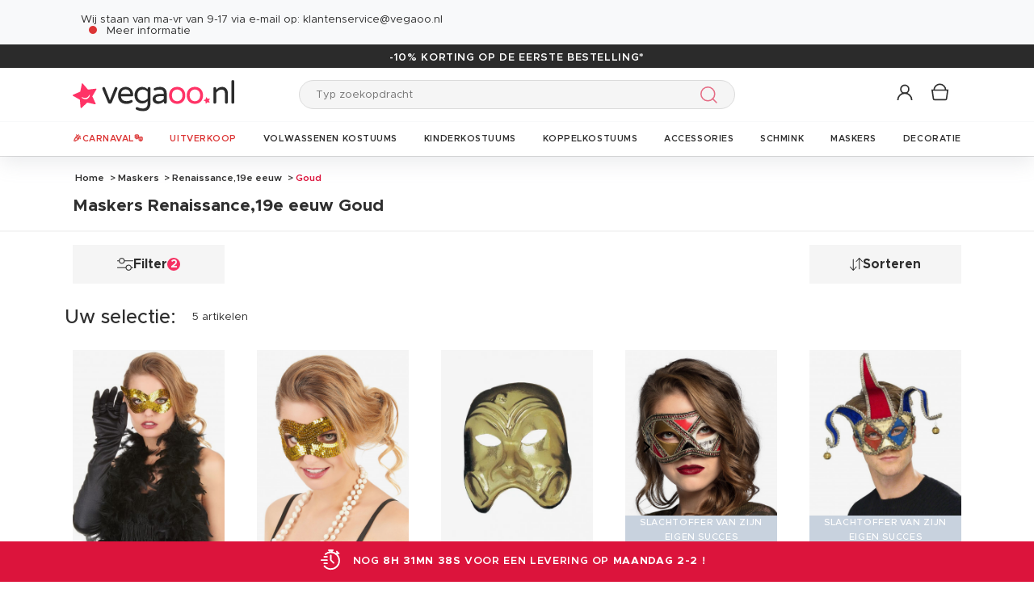

--- FILE ---
content_type: text/html; charset=UTF-8
request_url: https://www.vegaoo.nl/maskers/renaissance-en-19e-eeuw/r-2725-goud.html
body_size: 42826
content:
<!DOCTYPE html>
<html lang="nl">
    <head data-site_lg="12"
          data-code_iso="NLD"
          data-locale="nl-NL"
          data-is_connected="0"
          data-auth_method=""
    >
        <meta charset="UTF-8;" />
        <meta name="msvalidate.01" content="58BC1B7022D1CB999463A6373C0E01D5" />
        <link rel="shortcut icon" href="/bundles/dgtmain/image/V5/favicon.png" />
        <link rel="apple-touch-icon" href="/bundles/dgtmain/image/V5/favicon.png"/>
        <meta name="viewport" content="width=device-width, initial-scale=1.0, maximum-scale=5.0" />
                        <meta name="facebook-domain-verification" content="zmxr3zebvwduppy6v75uod3mtlgl7j">
        
            <title>Maskers Renaissance,19e eeuw Goud, maskers voor verkleedkleding tegen de beste prijs - Vegaoo.nl</title>
<meta name="description" content="Maskers Renaissance,19e eeuw Goud, maskers voor verkleedkleding tegen de beste prijs - Vegaoo.nl, Maak uw verkleedkleding compleet met de perfecte maskers! Alle soorten maskers zijn beschikbaar; Venetiaanse maskers, bal maskers, veren, kanten en enge Halloween maskers.">
    <link rel="alternate" hreflang="fr" href="https://www.deguisetoi.fr/masques/histoire-medieval-renaissance/r-2725-dore.html" />
    <link rel="alternate" hreflang="es" href="https://www.vegaoo.es/r-27-mascaras/medieval-renacimiento/r-2725-dorado.html" />
    <link rel="alternate" hreflang="it" href="https://www.vegaoo.it/maschere/rinascimento/r-2725-oro.html" />
    <link rel="alternate" hreflang="fr-be" href="https://www.deguisetoi.be/r-27-masques/r-1190-renaissance-et-19eme/r-2725-dore.html" />
    <link rel="alternate" hreflang="nl-be" href="https://www.vegaoo.be/r-27-maskers/r-1190-renaissance-19e-eeuw/r-2725-goud.html" />
    <link rel="alternate" hreflang="pt" href="https://www.vegaoo.pt/r-27-mascaras-mascarilhas/renascimento-e-19-seculos/r-2725-dourado.html" />
    <link rel="alternate" hreflang="nl" href="https://www.vegaoo.nl/maskers/renaissance-en-19e-eeuw/r-2725-goud.html" />
    <link rel="alternate" hreflang="sv" href="https://www.vegaoo.se/r-27-masker/r-1190-renassans-och-1800-tal/r-2725-gyllene.html" />
    <link rel="alternate" hreflang="da" href="https://www.vegaoo.dk/r-27-masker/r-1190-renaessance-og-19-arhundrede/r-2725-guld.html" />
    <link rel="alternate" hreflang="fi" href="https://www.vegaoo.fi/r-27-naamarit/r-1190-renesanssi-ja-1800-luku/r-2725-kulta.html" />
    <link rel="alternate" hreflang="pl" href="https://www.vegaoo.pl/r-27-maski/r-1190-renesans-i-xix/r-2725-zloty.html" />
    <link rel="alternate" hreflang="el" href="https://www.vegaoo.gr/r-27-maskes/r-1190-anagennese-kai-19os/r-2725-chryse.html" />
    <link rel="alternate" hreflang="fr-ch" href="https://www.deguisetoi.ch/r-27-masques/r-1190-renaissance-et-19eme/r-2725-dore.html" />
    <link rel="canonical" href="https://www.vegaoo.nl/maskers/renaissance-en-19e-eeuw/r-2725-goud.html" />
<meta property="og:type" content="website" />
<meta property="og:title" content="Maskers Renaissance,19e eeuw Goud, maskers voor verkleedkleding tegen de beste prijs - Vegaoo.nl" />
    <meta property="og:image"
          content="https://cdn.vegaoo.nl/public/images/layout/12/logo.svg" />
    <meta property="og:url" content="https://www.vegaoo.nl/maskers/renaissance-en-19e-eeuw/r-2725-goud.html" />
<meta property="og:description" content="Maskers Renaissance,19e eeuw Goud, maskers voor verkleedkleding tegen de beste prijs - Vegaoo.nl, Maak uw verkleedkleding compleet met de perfecte maskers! Alle soorten maskers zijn beschikbaar; Venetiaanse maskers, bal maskers, veren, kanten en enge Halloween maskers." />
    <meta name="p:domain_verify" content="d83f976ede48a661163de4f42753d479" />
<meta name="robots" content="index, follow" />
    <meta name="theme-color" content="#f36"/>


                    
                    
                    

                            <link rel="preload" as="image" href="https://cdn.vegaoo.nl/images/rep_art/list_v5/232/4/232461/goudkleurig-masker-met-lovertjes-voor-volwassenen.jpg" />
                                <link rel="preload" as="image" href="https://cdn.vegaoo.nl/images/rep_art/list_v5/237/3/237387/masker-met-goudkleurige-lovertjes-voor-volwassenen.jpg" />
                                                
                    
    <script>
        var dataLayer = window.dataLayer || [];
    </script>

    
    <!-- Google Tag Manager -->
    <script>
        (function(w,d,s,l,i){w[l]=w[l]||[];w[l].push({'gtm.start':new Date().getTime(),event:'gtm.js'});var f=d.getElementsByTagName(s)[0],j=d.createElement(s),dl=l!='dataLayer'?'&l='+l:'';j.async=true;j.src='https://kiwi.vegaoo.nl/o0kwof3yuusj7z1.js?awl='+i.replace(/^GTM-/, '')+dl;f.parentNode.insertBefore(j,f);})(window,document,'script','dataLayer','GTM-KT37CK2');
        </script>
    <script>dataLayer.push({
            'event': 'axeptio_init_country',
            'country': "nl"
        })</script>
    <!-- End Google Tag Manager -->

        
                        <script type="text/javascript" >
    var DgtJsRoutes = {
                    'dgt_cms_node_popins-news': '/popin-news'
                    , 'dgt_cms_node_popins-click-and-collect': '/popin-click-and-collect'
                    , 'dgt_user_client_commandes': '/s/klanten-account/commandes'
                    , 'dgt_user_client_commande': '/s/klanten-account/commande'
                    , 'dgt_user_client_commandesuivi': '/s/klanten-account/commande/suivi'
                    , 'dgt_user_client_login': '/s/klanten-account/login'
                    , 'dgt_user_client_logout': '/s/klanten-account/logout'
                    , 'ajax_registration_validation': '/ajax_registration_validation/{group}/{value}'
                    , 'dgt_user_client_register': '/s/klanten-account/register'
                    , 'dgt_user_client_account': '/s/klanten-account'
                    , 'dgt_user_client_codes': '/s/klanten-account/my-vouchers'
                    , 'dgt_user_client_validate_first_step_fast_register': '/s/validatefirststepfastregister/{fastRegisterStep}'
                    , 'dgt_user_client_paysue': '/s/klanten-account/paysue'
                    , 'dgt_user_client_orderreturn': '/s/klanten-account/commande/return'
                    , 'dgt_user_client_commanderetourechange': '/s/klanten-account/commande/retourechange'
                    , 'dgt_user_client_commanderetourconfirmation': '/s/klanten-account/commande/retourconfirmation'
                    , 'dgt_user_client_retourbon': '/s/returnvoucher/{commande}/{retour}/{client}'
                    , 'dgt_user_client_commanderetoursuivi': '/s/klanten-account/commande/retoursuivi'
                    , 'dgt_user_client_commanderetoursuppr': '/s/klanten-account/commande/retoursuppr'
                    , 'dgt_user_client_commanderetourneproduit': '/s/klanten-account/commande/retourne-produit'
                    , 'dgt_user_client_bonretourcoliposte': '/s/klanten-account/commande/bon-retour-coliposte/{idCommande}'
                    , 'dgt_user_client_commanderetourlist': '/s/klanten-account/commande/returns'
                    , 'dgt_user_client_process_return_request': '/s/klanten-account/commande/process-returns'
                    , 'dgt_main_main_linkmoncompte': '/s/linkmoncompte'
                    , 'dgt_main_main_checkconnexioncharge': '/s/checkconnexioncharge'
                    , 'dgt_main_main_checkdevisencours': '/s/checkdevisencours'
                    , 'dgt_main_main_index': '/'
                    , 'dgt_main_menugauche': '/s/main/menugauche'
                    , 'get_routes': '/s/get_routes'
                    , 'dgt_cart_step_four': '/cart/5steps/4'
                    , 'dgt_cart_step_four_mobile': '/cart/52steps/4'
                    , 'dgt_cart_step_four_modepaiement': '/cart/getmodepaiement'
                    , 'dgt_cart_step_four_recappanier': '/cart/updaterecappanier'
                    , 'dgt_cart_step_four_valid_payment': '/cart/5steps/valid_payment'
                    , 'dgt_cart_cart_stepper': '/cart/{version}steps/{step}'
                    , 'dgt_cart_cart_supprimer': '/cart/supprimer/{id}'
                    , 'dgt_cart_cart_recalculer': '/cart/recalculer'
                    , 'dgt_cart_cart_update_ligne_panier': '/cart/update_ligne_panier'
                    , 'dgt_cart_cart_formcgv': '/cart/cgv'
                    , 'dgt_cart_cart_codereduction': '/cart/codereduction'
                    , 'dgt_cart_cart_client_info': '/cart/client_info'
                    , 'dgt_cart_cart_carrouselcart': '/cart/carrouselcart'
                    , 'dgt_cart_init_commande': '/cart/initcommande/{type}'
                    , 'dgt_cart_from_commande': '/cart/fromcommande/{orderId}'
                    , 'dgt_cart_cart_form_send_trustedshop_email': '/cart/send_trustedshop_email'
                    , 'dgt_cart_client_inscription': '/cart/inscription'
                    , 'dgt_cart_client_checkemail': '/cart/checkemail'
                    , 'dgt_cart_client_modifieradressefacturation': '/cart/modifieradressefacturation'
                    , 'dgt_cart_livraison_formpayslivraison': '/cart/pays'
                    , 'dgt_cart_livraison_formcplivraison': '/cart/formcplivraison'
                    , 'dgt_cart_livraison_formmodelivraison': '/cart/modelivraison'
                    , 'dgt_cart_livraison_formadresselivraison': '/cart/adresselivraison'
                    , 'dgt_cart_livraison_display_adresse_livraison': '/cart/display_adresse_livraison'
                    , 'dgt_cart_livraison_modifieradresselivrpointrelais': '/cart/modifieradresselivrpointrelais'
                    , 'dgt_cart_livraison_ajouteradresse': '/cart/ajouteradresse'
                    , 'dgt_cart_livraison_modifieradresse': '/cart/modifieradresse'
                    , 'dgt_cart_livraison_settypeadresselivraison': '/cart/settypeadresselivraison'
                    , 'dgt_cart_livraison_setpointrelais': '/cart/setpointrelais'
                    , 'dgt_cart_livraison_reset_relais': '/cart/resetrelais'
                    , 'dgt_cart_livraison_listpointrelais': '/cart/listpointrelais'
                    , 'dgt_cart_pickup_locations_postal': '/cart/pickup/locations/postal/{agencies}/{countryCode}/{postalCode}'
                    , 'dgt_cart_pickup_locations_coordinate': '/cart/pickup/locations/coordinates/{agencies}/{countryCode}/{longitude}/{latitude}'
                    , 'dgt_cart_paiement_formmodepaiementsitepays': '/cart/modepaiement'
                    , 'dgt_show_cart': '/cart/'
                    , 'dgt_show_express_button': '/cart/express_button'
                    , 'dgt_cart_express_connect': '/cart/express_connect/{service}-{method}'
                    , 'dgt_cart_paiement_retour_paiement': '/cart/retourpaiement'
                    , 'dgt_cart_postalcode_search': '/cart/postalcodesearch/{cp}/{country}/{formSource}'
                    , 'dgt_devis_start': '/s/devis/start'
                    , 'dgt_devis_display': '/s/devis'
                    , 'dgt_devis_valider': '/s/devis/valider'
                    , 'dgt_devis_setdatelivraisonsouhaitee': '/s/devis/setdatelivraisonsouhaitee'
                    , 'dgt_devis_emptycart': '/s/devis/emptycart/{emptyCart}'
                    , 'dgt_payment_payment_formcbinterne': '/paiement/{method}/formcbinterne'
                    , 'dgt_cart_paiement_klarna_init_session': '/paiement/klarna_init_session'
                    , 'dgt_cart_paiement_klarna_get_authorize_data': '/paiement/klarna_authorize_data'
                    , 'dgt_payment_payment_handle_adyen_form_cb_interne': '/paiement/handleadyenformcbinterne'
                    , 'dgt_contact_contact': '/s/contact'
                    , 'dgt_contact_contactform': '/s/contact/form'
                    , 'dgt_contact_contacttheme': '/s/contact/theme'
                    , 'dgt_contact_contactdetail': '/s/contact/detail'
                    , 'dgt_produit_produit_carrousellastvisitedproducts': '/produit/carrousellastvisitedproducts'
                    , 'dgt_produit_produit_grilletaille': '/produit/{idProduit}/grilletaille'
                    , 'dgt_produit_produit_popinalertedispo': '/produit/{idProduit}/{idReference}/popinalertedispo'
                    , 'dgt_produit_popinalertedisporupture': '/produit/{idReference}/popinalertedisporupture'
                    , 'dgt_produit_alertedispo': '/produit/{idProduit}/alertedispo'
                    , 'dgt_listing_multi_filter': '/listing/multifilter'
            };
</script>
    <script src="/bundles/dgtjsrouting/js/dgt_jsrouting.js"></script>

            
    <script type="text/javascript" src="/assets/js/a593b8a-e4fb31b.js"></script>

    <script type="text/javascript" src="/assets/js/bd2e51b-3722397.js"></script>

    <script type="text/javascript" src="/assets/js/0728941-bf440a8.js" defer></script>

    <script >
                        let isFbConnected = false;
        const fbLoginPath = "/s/connect/facebook";

        window.fbAsyncInit = function() {
            // init the FB JS SDK
            FB.init({
                appId      : '1820752998127133',                        // App ID from the app dashboard
                status     : true,                                 // Check Facebook Login status
                xfbml      : true,                                 // Look for social plugins on the page
                popin      : true,
                version    : 'v16.0'
            });

            FB.getLoginStatus( function(response) {
                if (response.status === 'connected') {
                    isFbConnected = true;
                } else {
                    if (AUTH.isConnected() && AUTH.authMethod() === 'Facebook') {
                        document.location = "/s/klanten-account/logout";
                    }
                }
            }, true);
        };

        // Load the SDK asynchronously
        (function(d, s, id){
            var js, fjs = d.getElementsByTagName(s)[0];
            if (d.getElementById(id)) {return;}
            js = d.createElement(s); js.id = id;
            js.src = "//connect.facebook.net/nl_NL/all.js";
            fjs.parentNode.insertBefore(js, fjs);
        }(document, 'script', 'facebook-jssdk'));


        function fbLogin() {
            if (isFbConnected) {
                document.location = fbLoginPath;
            } else {
                // not_authorized
                FB.login(function(response) {
                    if (response.authResponse) {
                        document.location = fbLoginPath;
                    }
                }, {scope: 'email'});
            }
        }
    </script>


        
            <script type="text/javascript" src="/assets/js/3416112-29c7c7c.js"></script>
    
            <script data-main="/assets/bundles/dgtmain/js/require/main.js" src="/assets/js/e7e6a10-c4334e3.js"></script>
<script>
    need.config({
        rootUrl: ""
    });
</script>

                        <link href="/assets/css/bee788f-a73aed9.css" rel="stylesheet">

                                    <script type="application/ld+json">
    {
        "@context": "https://schema.org",
        "@type": "Organization",
        "name": "vegaoo.nl",
        "url": "https://www.vegaoo.nl/",
        "logo": "https://cdn.vegaoo.nl/public/images/layout/12/logo.gif",
        "contactPoint": [{
            "@type": "ContactPoint",
            "telephone": "",
            "contactType": "customer support"
        }]
                , "aggregateRating": {
            "@type": "AggregateRating",
            "ratingValue": "3.77",
            "bestRating": "5",
            "reviewCount": "3257"
        }
            }
</script>
    </head>

        
    <body
            data-page-type="listingProduits"          data-tags="ga4" data-trigger="onload" data-event="page_view" data-event-data="{&quot;environnement&quot;:&quot;prod&quot;,&quot;langue&quot;:&quot;nl&quot;,&quot;country&quot;:&quot;NL&quot;,&quot;page_category&quot;:&quot;Listing&quot;}"
          class="1
                                                                             NLD
                    
                                    "
          data-version="V5"
    >
<span
    id="shipping_data"
    style="display: none"
    data-shipping_date_before_limit="1769997600"
    data-shipping_date_after_limit="1770148800"
    data-hour_limit="16"
    data-tomorrow="1769827801"
    data-locale="nl_NL"
></span>

                    
    <!-- Google Tag Manager (noscript) -->
    <noscript><iframe src="https://kiwi.vegaoo.nl/ns.html?id=GTM-KT37CK2" height="0" width="0" style="display:none;visibility:hidden"></iframe></noscript>
    <!-- End Google Tag Manager -->

        
        <svg style="position: absolute; width: 0; height: 0; overflow: hidden;" version="1.1" xmlns="http://www.w3.org/2000/svg" xmlns:xlink="http://www.w3.org/1999/xlink">
    <defs>
        <symbol id="icon-tiktok-KM" viewBox="0 0 2500 2500">
            <title>Tiktok</title>
            <path d="M2202.38,0H297.62C133.51,0,0,133.51,0,297.62V2202.38C0,2366.49,133.51,2500,297.62,2500H2202.38c164.11,0,297.62-133.51,297.62-297.62V297.62C2500,133.51,2366.49,0,2202.38,0M1964.64,1090.65q-20.48,2-41.07,2.09a445.94,445.94,0,0,1-373.15-201.67V1577.8c0,280.32-227.25,507.56-507.56,507.56S535.3,1858.12,535.3,1577.8s227.24-507.56,507.56-507.56h0c10.59,0,21,1,31.37,1.61V1322c-10.42-1.25-20.66-3.15-31.37-3.15-143.07,0-259,116-259,259s116,259,259,259,269.46-112.73,269.46-255.83l2.5-1166.31h239.29c22.56,214.58,195.58,382.19,410.77,397.92v278" />
        </symbol>
        <symbol id="icon-tiktok-DGT" viewBox="0 0 2500 2500">
            <title>Tiktok</title>
            <path d="M2202.38 0H297.62C133.51 0 0 133.51 0 297.62V2202.38C0 2366.49 133.51 2500 297.62 2500H2202.38c164.11 0 297.62-133.51 297.62-297.62V297.62C2500 133.51 2366.49 0 2202.38 0M1964.64 1090.65q-20.48 2-41.07 2.09a445.94 445.94 0 0 1-373.15-201.67V1577.8c0 280.32-227.25 507.56-507.56 507.56S535.3 1858.12 535.3 1577.8s227.24-507.56 507.56-507.56h0c10.59 0 2  1 31.37 1.61V1322c-10.42-1.25-20.66-3.15-31.37-3.15-143.07 0-259 116-259 259s116 259 259 259 269.46-112.73 269.46-255.83l2.5-1166.31h239.29c22.56 214.58 195.58 382.19 410.77 397.92v278" />
        </symbol>
        <symbol id="icon-pinterest" viewBox="0 0 24 24">
            <title>Pinterest</title>
            <path d="M12 0a12 12 0 0 0-4.37 23.17c-.1-.95-.2-2.4.04-3.44l1.4-5.96s-.35-.72-.35-1.78c0-1.67.96-2.92 2.17-2.92 1.02 0 1.52.77 1.52 1.7 0 1.02-.66 2.56-1 3.99-.28 1.2.6 2.17 1.78 2.17 2.13 0 3.77-2.25 3.77-5.5 0-2.87-2.06-4.88-5.01-4.88a5.2 5.2 0 0 0-5.42 5.2c0 1.04.4 2.14.9 2.74.1.12.1.23.08.35l-.34 1.36c-.05.22-.17.27-.4.16-1.5-.7-2.43-2.89-2.43-4.65 0-3.78 2.75-7.26 7.92-7.26 4.17 0 7.4 2.97 7.4 6.93 0 4.14-2.6 7.46-6.22 7.46-1.22 0-2.36-.63-2.75-1.37l-.75 2.85c-.27 1.04-1 2.35-1.5 3.15A12.03 12.03 0 0 0 24 12 12 12 0 0 0 12 0z" fill-rule="evenodd" clip-rule="evenodd"/>
        </symbol>
        <symbol id="icon-twitter" viewBox="0 0 24 24">
            <title>Twitter</title>
            <path d="M24 4.557c-.883.392-1.832.656-2.828.775 1.017-.609 1.798-1.574 2.165-2.724-.951.564-2.005.974-3.127 1.195-.897-.957-2.178-1.555-3.594-1.555-3.179 0-5.515 2.966-4.797 6.045-4.091-.205-7.719-2.165-10.148-5.144-1.29 2.213-.669 5.108 1.523 6.574-.806-.026-1.566-.247-2.229-.616-.054 2.281 1.581 4.415 3.949 4.89-.693.188-1.452.232-2.224.084.626 1.956 2.444 3.379 4.6 3.419-2.07 1.623-4.678 2.348-7.29 2.04 2.179 1.397 4.768 2.212 7.548 2.212 9.142 0 14.307-7.721 13.995-14.646.962-.695 1.797-1.562 2.457-2.549z"/>
        </symbol>
        <symbol id="icon-youtube" viewBox="0 0 24 24">
            <title>Youtube</title>
            <path d="M19.615 3.184c-3.604-.246-11.631-.245-15.23 0-3.897.266-4.356 2.62-4.385 8.816.029 6.185.484 8.549 4.385 8.816 3.6.245 11.626.246 15.23 0 3.897-.266 4.356-2.62 4.385-8.816-.029-6.185-.484-8.549-4.385-8.816zm-10.615 12.816v-8l8 3.993-8 4.007z"/>
        </symbol>
        <symbol id="icon-facebook" viewBox="0 0 24 24">
            <title>Facebook</title>
            <path d="M22.675 0h-21.35c-.732 0-1.325.593-1.325 1.325v21.351c0 .731.593 1.324 1.325 1.324h11.495v-9.294h-3.128v-3.622h3.128v-2.671c0-3.1 1.893-4.788 4.659-4.788 1.325 0 2.463.099 2.795.143v3.24l-1.918.001c-1.504 0-1.795.715-1.795 1.763v2.313h3.587l-.467 3.622h-3.12v9.293h6.116c.73 0 1.323-.593 1.323-1.325v-21.35c0-.732-.593-1.325-1.325-1.325z"/>
        </symbol>
        <symbol id="icon-instagram" viewBox="0 0 24 24">
            <title>Instagram</title>
            <path d="M12 2.16c3.2 0 3.58.01 4.85.07 3.25.15 4.77 1.7 4.92 4.92.06 1.27.07 1.65.07 4.85 0 3.2-.01 3.58-.07 4.85-.15 3.23-1.66 4.77-4.92 4.92-1.27.06-1.64.07-4.85.07a83 83 0 0 1-4.85-.07c-3.26-.15-4.77-1.7-4.92-4.92A82.98 82.98 0 0 1 2.16 12a84 84 0 0 1 .07-4.85c.15-3.23 1.67-4.77 4.92-4.92A84.4 84.4 0 0 1 12 2.16zM12 0C8.74 0 8.33.01 7.05.07 2.7.27.27 2.7.07 7.05A84.29 84.29 0 0 0 0 12c0 3.26.01 3.67.07 4.95.2 4.36 2.62 6.78 6.98 6.98 1.28.06 1.7.07 4.95.07 3.26 0 3.67-.01 4.95-.07 4.35-.2 6.78-2.62 6.98-6.98.06-1.28.07-1.7.07-4.95 0-3.26-.01-3.67-.07-4.95C23.73 2.7 21.3.27 16.95.07A84.33 84.33 0 0 0 12 0zm0 5.84a6.16 6.16 0 1 0 0 12.32 6.16 6.16 0 0 0 0-12.32zM12 16a4 4 0 1 1 0-8 4 4 0 0 1 0 8zm6.4-11.85a1.44 1.44 0 1 0 0 2.89 1.44 1.44 0 0 0 0-2.89z"/>
        </symbol>
        <symbol id="icon-location" viewBox="0 0 24 24">
            <title>Location</title>
            <path d="M5.000,6.875 C3.964,6.875 3.125,6.036 3.125,5.000 C3.125,3.964 3.964,3.125 5.000,3.125 C6.036,3.125 6.875,3.964 6.875,5.000 C6.875,6.036 6.036,6.875 5.000,6.875 ZM5.000,0.000 C2.376,0.000 -0.000,2.127 -0.000,4.751 C-0.000,7.375 2.168,10.508 5.000,15.000 C7.832,10.508 10.000,7.375 10.000,4.751 C10.000,2.127 7.624,0.000 5.000,0.000 Z"/>
        </symbol>
        <symbol id="icon-cross" viewBox="0 0 24 24">
            <title>Close</title>
            <path d="M24 21.6L21.6 24 12 14.4 2.4 24 0 21.6 9.6 12 0 2.4 2.4 0 12 9.6 21.6 0 24 2.4 14.4 12l9.6 9.6z"/>
        </symbol>
        <symbol id="icon-cross-alternate" viewBox="0 0 24 24">
            <title>Close alternate</title>
            <path d="M23.31,1.69A.92.92,0,0,0,22,.43l-9.71,10.3L1.54.61A.92.92,0,0,0,.25.65a.91.91,0,0,0,0,1.29L11,12.06l-9.47,10a.91.91,0,0,0,1.33,1.25l9.47-10,10.11,9.54a.92.92,0,1,0,1.26-1.34L13.6,12Z" transform="translate(0)" style="fill-rule:evenodd"/>
        </symbol>
        <symbol id="icon-search" viewBox="0 0 22 22">
            <title>Search</title>
            <circle fill="none" stroke="currentColor" stroke-linecap="round" stroke-linejoin="round" stroke-width="1.5" cx="8.87" cy="8.87" r="8.12"/>
            <line fill="none" stroke="currentColor" stroke-linecap="round" stroke-linejoin="round" stroke-width="1.5" x1="19.02" y1="19.02" x2="14.6" y2="14.6"/>
        </symbol>
        <symbol id="icon-arrow" viewBox="0 0 24 24">
            <title>Arrow</title>
            <path d="M24 12l-6.5 6.5-1.1-1.1 4.3-4.3H.1v-1.5h21.3l-5-5 1.1-1.1 5.4 5.4L24 12z"/>
        </symbol>
        <symbol id="icon-heart" viewBox="-1 -1 26 26">
            <title>Heart</title>
            <path stroke-width="2" d="M11.23 20.73c-.2-.13-.55-.39-1.2-.98-1.26-1.2-3.53-3.62-7.69-8.48l-.01-.01-.01-.01a6.46 6.46 0 01-1.69-4.4c0-1.68.6-3.24 1.7-4.41a5.44 5.44 0 018.5.48l.5.67.5-.67c.13-.16.26-.33.42-.48a5.43 5.43 0 018.09 0 6.38 6.38 0 011.7 4.41c0 1.68-.6 3.24-1.7 4.41v.01l-.01.01a126.39 126.39 0 01-7.69 8.47c-.63.59-1 .87-1.18.98h-.23z"/>
        </symbol>
        <symbol id="icon-star" viewBox="-1 -1 24 24">
            <path fill="currentColor" stroke-width="2" stroke-miterlimit="10" d="M9.79.84l2.23,4.52c.09.18.26.3.46.33l4.99.72c.5.07.7.69.34,1.04l-3.61,3.52c-.14.14-.21.34-.17.54l.85,4.97c.09.5-.44.88-.88.64l-4.46-2.35c-.18-.09-.39-.09-.57,0l-4.46,2.35c-.45.23-.97-.14-.88-.64l.85-4.97c.03-.2-.03-.4-.17-.54L.68,7.45c-.36-.35-.16-.96.34-1.04l4.99-.72c.2-.03.37-.15.46-.33L8.7.84c.22-.45.87-.45,1.09,0Z"/>
        </symbol>
        <symbol id="icon-star-empty" viewBox="-1 -1 24 24">
            <path fill="none" stroke-width="2" stroke-miterlimit="10" d="M9.79.84l2.23,4.52c.09.18.26.3.46.33l4.99.72c.5.07.7.69.34,1.04l-3.61,3.52c-.14.14-.21.34-.17.54l.85,4.97c.09.5-.44.88-.88.64l-4.46-2.35c-.18-.09-.39-.09-.57,0l-4.46,2.35c-.45.23-.97-.14-.88-.64l.85-4.97c.03-.2-.03-.4-.17-.54L.68,7.45c-.36-.35-.16-.96.34-1.04l4.99-.72c.2-.03.37-.15.46-.33L8.7.84c.22-.45.87-.45,1.09,0Z"/>
        </symbol>
        <symbol id="icon-star-half" viewBox="-1 -1 24 24">
            <path fill="currentColor" stroke-width="2" d="M9.24,14.7c-.1,0-.19.02-.28.07l-4.46,2.35c-.45.23-.97-.14-.88-.64l.85-4.97c.03-.2-.03-.4-.17-.54L.68,7.45c-.36-.35-.16-.96.34-1.04l4.99-.72c.2-.03.37-.15.46-.33L8.7.84c.11-.23.33-.34.55-.34v14.2Z"/>
            <path fill="none" stroke-width="2" stroke-miterlimit="10"  d="M9.79.84l2.23,4.52c.09.18.26.3.46.33l4.99.72c.5.07.7.69.34,1.04l-3.61,3.52c-.14.14-.21.34-.17.54l.85,4.97c.09.5-.44.88-.88.64l-4.46-2.35c-.18-.09-.39-.09-.57,0l-4.46,2.35c-.45.23-.97-.14-.88-.64l.85-4.97c.03-.2-.03-.4-.17-.54L.68,7.45c-.36-.35-.16-.96.34-1.04l4.99-.72c.2-.03.37-.15.46-.33L8.7.84c.22-.45.87-.45,1.09,0Z"/>
        </symbol>
        <symbol id="icon-grid-size" viewBox="-1 0 40 19">
            <path fill="none" stroke="#2b2b2b" stroke-linecap="round" stroke-linejoin="round" stroke-width="1.4" d="M12.7,3.77c0-.08-.01-.16-.01-.24,0-1.54,1.24-2.78,2.78-2.78s2.78,1.24,2.78,2.78-1.24,2.78-2.78,2.78h-.05v2.14l14.71,7.13c1.14.47.81,2.17-.43,2.17H1.88c-1.24,0-1.57-1.71-.42-2.17l11.03-6.16"/>
        </symbol>
        <symbol id="icon-cart" viewBox="0 0 24 24">
            <path fill="none" stroke-miterlimit="10" stroke-width="1.5" d="M17.97,7.57l-1.36,9.52c-.09.6-.6,1.05-1.21,1.05H3.41c-.61,0-1.13-.41-1.21-1.05L.8,7.57h17.11Z"/>
            <path fill="none" stroke-miterlimit="10" stroke-width="1.5" d="M15.62,7.57s0-.05,0-.08c0-3.51-2.85-6.36-6.36-6.36S2.91,3.98,2.91,7.49c0,.03,0,.05,0,.08"/>
         </symbol>
        <symbol id="icon-credit-card" viewBox="0 0 24 24">
            <path d="M1.66,5H22.35a.83.83,0,0,1,.83.82v.83H.83V5.79A.83.83,0,0,1,1.66,5ZM.83,7.45H23.18V9.1H.83Zm0,2.48v8.28a.83.83,0,0,0,.83.83H22.35a.83.83,0,0,0,.83-.83V9.93ZM0,5.79A1.65,1.65,0,0,1,1.66,4.14H22.35A1.65,1.65,0,0,1,24,5.79V18.21a1.65,1.65,0,0,1-1.65,1.65H1.66A1.65,1.65,0,0,1,0,18.21Zm4.14,8.28h9.93v1.66H4.14Zm-.83,0a.83.83,0,0,1,.83-.83h9.93a.83.83,0,0,1,.83.83v1.66a.83.83,0,0,1-.83.82H4.14a.83.83,0,0,1-.83-.82Z" style="fill-rule:evenodd"/>
        </symbol>
        <symbol id="icon-exchange" viewBox="0 0 24 24">
            <path d="M7,.88A.52.52,0,0,0,6.3.15L1.89,4.56a.52.52,0,0,0,0,.73L6.3,9.7A.52.52,0,1,0,7,9L3.49,5.44H21.74a.52.52,0,1,0,0-1H3.49ZM17.7,14.3A.52.52,0,0,0,17,15l3.54,3.53H2.26a.52.52,0,1,0,0,1H20.51L17,23.12a.52.52,0,0,0,.73.73l4.41-4.41a.52.52,0,0,0,0-.73Z" style="fill-rule:evenodd"/>
        </symbol>
        <symbol id="icon-cheque" viewBox="0 0 24 24">
            <path d="M.11,12.16a.33.33,0,0,1,0-.47L1.2,10.42V6.9a.67.67,0,0,1,.67-.67h3l1-1.09a.33.33,0,0,1,.5.44l-.57.65h.37l.37-.42a.33.33,0,0,1,.47,0,.34.34,0,0,1,0,.45h16.3A.67.67,0,0,1,24,6.9V18.3a.67.67,0,0,1-.67.67H1.87a.67.67,0,0,1-.67-.67V12.85a.33.33,0,0,1-.42,0,.34.34,0,0,1,0-.47l.45-.51v-.42l-.61.7A.35.35,0,0,1,.11,12.16Zm1.76-.06v6.2H23.33V6.9H6.44ZM5.55,6.9,1.87,11.09v-.42L5.18,6.9ZM1.87,9.65,4.29,6.9H1.87Zm2.35,2.62a.34.34,0,0,0,0,.67h8.72a.34.34,0,0,0,0-.67ZM3.89,16a.33.33,0,0,1,.33-.33h11.4a.34.34,0,0,1,0,.67H4.22A.34.34,0,0,1,3.89,16Zm13.74-.33a.34.34,0,0,0,0,.67H21a.34.34,0,1,0,0-.67Z" transform="translate(0)" style="fill-rule:evenodd"/>
        </symbol>
        <symbol id="icon-mandat" viewBox="0 0 24 24">
            <path d="M14.72.91H9.28V3.62h5.44ZM8.38.91v.45H3.85A1.36,1.36,0,0,0,2.49,2.72V22.64A1.36,1.36,0,0,0,3.85,24h16.3a1.36,1.36,0,0,0,1.36-1.36V2.72a1.36,1.36,0,0,0-1.36-1.36H15.62V.91a.9.9,0,0,0-.9-.91H9.28A.9.9,0,0,0,8.38.91ZM3.85,2.26H8.38V3.62a.9.9,0,0,0,.9.91h5.44a.9.9,0,0,0,.9-.91V2.26h4.53a.46.46,0,0,1,.45.46V22.64a.46.46,0,0,1-.45.46H3.85a.46.46,0,0,1-.45-.46V2.72A.46.46,0,0,1,3.85,2.26ZM6.11,8.69a.37.37,0,0,1,.37-.36H17.34a.37.37,0,0,1,.37.36.38.38,0,0,1-.37.37H6.48A.38.38,0,0,1,6.11,8.69Zm0,3.63A.37.37,0,0,1,6.48,12H17.34a.36.36,0,1,1,0,.72H6.48A.37.37,0,0,1,6.11,12.32Zm.37,3.26a.36.36,0,1,0,0,.72H17.34a.36.36,0,1,0,0-.72Zm-.37,4a.37.37,0,0,1,.37-.36H17.34a.37.37,0,0,1,.37.36.38.38,0,0,1-.37.37H6.48A.38.38,0,0,1,6.11,19.56Z" style="fill-rule:evenodd"/>
        </symbol>
        <symbol id="icon-user" viewBox="-1 -1 26 26">
            <g fill="none" stroke-miterlimit="10" stroke-width="2">
              <circle cx="10.34" cy="6.2" r="5.57"/>
              <path d="M20.06 21.48a9.71 9.71 0 00-19.42 0"/>
            </g>
        </symbol>
        <symbol id="icon-arrow-small" viewBox="0 0 24 24">
            <path d="M18.2 12l-1.4 1.5-9.7 10L5.8 22l9.7-10L5.8 2 7.2.5l9.7 10 1.3 1.5z"/>
        </symbol>
        <symbol id="icon-play" viewBox="0 0 24 24">
            <path d="M2.14 24V0l19.72 12L2.14 24zM4.31 3.89v16.22L17.63 12 4.31 3.89z"/>
        </symbol>
        <symbol id="icon-play-full" viewBox="0 0 24 24">
            <path d="M2.77,24V0L21.23,11.43Z"/>
        </symbol>
        <symbol id="icon-download" viewBox="0 0 24 24">
            <path d="M21.21 18.47v3.48H2.79v-3.48H1v5.27h22v-5.27zm-4-7.63l-1.27-1.27-3.04 3.05V0h-1.8v12.62L8.06 9.57l-1.27 1.27L12 16.05z"/>
        </symbol>
        <symbol id="icon-email" viewBox="0 0 24 24">
            <path d="M.3 3.5v16.7h23.4V3.5H.3zm19.2 1.9L12 10.6 4.5 5.4h15zM2.3 18.1V6.4L12 13l9.7-6.6v11.8s-19.4 0-19.4-.1z"/>
        </symbol>
        <symbol id="icon-share" viewBox="0 0 24 24">
            <circle fill="none" stroke="#2b2b2b" stroke-linejoin="round" stroke-linecap="round" stroke-width="1.5" cx="15.75" cy="3.75" r="3"/>
            <circle fill="none" stroke="#2b2b2b" stroke-linejoin="round" stroke-linecap="round" stroke-width="1.5" cx="3.75" cy="10.75" r="3"/>
            <circle fill="none" stroke="#2b2b2b" stroke-linejoin="round" stroke-linecap="round" stroke-width="1.5" cx="15.75" cy="17.75" r="3"/>
            <line fill="none" stroke="#2b2b2b" stroke-linejoin="round" stroke-linecap="round" stroke-width="1.5" x1="6.34" y1="12.26" x2="13.17" y2="16.24"/>
            <line fill="none" stroke="#2b2b2b" stroke-linejoin="round" stroke-linecap="round" stroke-width="1.5" x1="13.16" y1="5.26" x2="6.34" y2="9.24"/>
        </symbol>
        <symbol id="icon-share-thicker" viewBox="0 0 24 24">
            <circle cx="16.95" fill="none" stroke-width="2" cy="19.78" r="2.83"/>
            <circle cx="7.05" fill="none" stroke-width="2" cy="11.3" r="2.83"/>
            <path d="M14.83,5.64,9.88,9.88" fill="none" stroke-width="2"/>
            <circle cx="16.95" fill="none" stroke-width="2" cy="4.22" r="2.83"/>
            <path d="M9.17,13.42l5.66,4.24" fill="none" stroke-width="2"/>
        </symbol>
        <symbol id="icon-checkmark" viewBox="0 0 24 24">
            <path stroke-width="2" d="M.61,12l8.11,8.55L23.4,3.46" style="fill:none;stroke-linecap:round;stroke-linejoin:round"/>
        </symbol>
        <symbol id="icon-checkmark-bold" viewBox="0 0 24 24">
            <path stroke-width="3" d="M.61,12l8.11,8.55L23.4,3.46" style="fill:none;stroke-linecap:round;stroke-linejoin:round"/>
        </symbol>
        <symbol id="icon-checkmark-bold-rounded" viewBox="0 0 55 55">
            <path stroke-width="5" d="M15 27.8485L23.8942 37.697L40 18" style="fill:none;stroke-linecap:round;stroke-linejoin:round"/>
        </symbol>
        <symbol id="icon-attach-file" viewBox="0 0 24 24">
            <path d="M16.8,7.68V19.2a4.8,4.8,0,0,1-9.6,0V3.36a3.36,3.36,0,1,1,6.72,0V19.2a1.92,1.92,0,0,1-3.84,0V3.36a.48.48,0,0,1,.48-.48.49.49,0,0,1,.48.48V19.2a1,1,0,0,0,1.92,0V3.36a2.4,2.4,0,0,0-4.8,0V19.2a3.84,3.84,0,0,0,7.68,0V7.68a.48.48,0,0,1,.48-.48A.49.49,0,0,1,16.8,7.68Z" />
        </symbol>
        <symbol id="icon-crosshair" viewBox="0 0 24 24">
            <path d="M12 23.797C5.495 23.797.203 18.505.203 12S5.495.203 12 .203 23.797 5.495 23.797 12 18.505 23.797 12 23.797zm0-22.594C6.046 1.203 1.203 6.046 1.203 12c0 5.953 4.843 10.797 10.797 10.797 5.953 0 10.797-4.844 10.797-10.797 0-5.954-4.844-10.797-10.797-10.797z"/><path  d="M17.084 11.435h-4.519V6.916h-1.13v4.519H6.916v1.13h4.519v4.519h1.13v-4.519h4.519z"/>
        </symbol>
        <symbol id="icon-house" viewBox="0 0 24 24">
            <title>House</title>
            <path d="M.615.941H0V22.971h14.067v.087h6.822v-.087H24V.941H.615zm20.273 20.8h1.881V5.125H1.231V21.74h12.836V11.437h6.822v10.304zm-1.16 0h-4.502v-9.143h4.502v9.143zM1.231 3.895V2.172h21.538v1.723H1.231zm1.985 7.77H11.676v6.121H3.216v-6.121zm1.198 1.198v3.724h6.063v-3.724H4.414z" fill-rule="evenodd" clip-rule="evenodd"/>
        </symbol>
        <symbol id="icon-double-arrow" viewBox="0 0 24 24">
            <title>Double Arrow</title>
            <path d="M7.029.875A.513.513 0 006.304.15l-4.41 4.41c-.2.2-.2.525 0 .725l4.41 4.41a.513.513 0 00.725-.725L3.494 5.436h18.249a.513.513 0 000-1.026H3.494L7.029.875zm10.667 13.429a.513.513 0 00-.725.725l3.535 3.535H2.256a.513.513 0 000 1.026h18.25l-3.535 3.535a.513.513 0 00.725.725l4.41-4.41a.514.514 0 000-.726l-4.41-4.41z" fill-rule="evenodd" clip-rule="evenodd"/>
        </symbol>
        <symbol id="icon-cardboard" viewBox="0 0 24 24">
            <title>cardboard</title>
            <path d="M8.924 0h-.205L.312 3.969c-.308.107-.308.536-.205.751L2.67 7.937.107 11.155c-.205.215-.103.644.205.751l2.563 1.287v6.329c0 .215.103.429.308.429l8.612 3.969c.103.107.308.107.41 0l8.612-3.969c.205-.107.308-.215.308-.429v-6.329l2.563-1.287c.308-.107.308-.536.205-.751L21.33 7.937l2.563-3.218c.205-.215.103-.644-.205-.751L15.281 0h-.205c-.103 0-.205.107-.308.107L12 3.218 9.334.107C9.232 0 9.027 0 8.924 0zm-.102 1.073l2.461 2.682-7.69 3.54-2.256-2.683 7.485-3.539zm6.459 0l7.485 3.647-2.256 2.681-7.69-3.54 2.461-2.788zm-3.178 3.432l7.485 3.432-7.485 3.432-7.485-3.432 7.485-3.432zm-8.51 4.076l7.69 3.54-2.461 2.682-7.485-3.433 2.256-2.789zm17.019 0l2.256 2.682-7.485 3.647-2.461-2.682 7.69-3.647zm-9.022 4.72v9.439L3.9 19.2v-5.578l4.819 2.36c.205.107.41 0 .513-.107l2.358-2.574zm1.025 0l2.256 2.574c.103.107.41.215.513.107l4.819-2.36V19.2l-7.69 3.54v-9.439h.102z"/>
        </symbol>
        <symbol id="icon-print" viewBox="0 0 24 24">
            <title>Print</title>
            <path d="M4.651 6.72V1.004h13.392V6.72H4.651zm-.126 0a.398.398 0 00-.171-.037v.037h.171zm-.878 0V.913c0-.266.128-.49.276-.638A.913.913 0 014.56 0h13.573c.266 0 .49.128.638.276s.276.372.276.638v5.75a.543.543 0 01.035.057h.901a2.85 2.85 0 012.83 2.83v8.843a2.85 2.85 0 01-2.83 2.83h-.768v1.601c.092.363-.119.674-.231.802a1.2 1.2 0 01-.301.248.922.922 0 01-.447.125H4.663c-.283 0-.564-.097-.774-.308a1.08 1.08 0 01-.308-.774v-1.694h-.564a2.85 2.85 0 01-2.83-2.83V9.55c0-1.613 1.254-2.949 2.852-2.83h.608zm14.897 0v-.036a.393.393 0 00-.171.037h.171zM3.581 15.206v4.882h-.564c-.92 0-1.694-.774-1.694-1.694V9.55c0-1.052.79-1.768 1.647-1.696l.047.002h16.966c.92 0 1.694.774 1.694 1.694v8.843c0 .92-.774 1.694-1.694 1.694h-.768v-4.882c0-.283-.097-.564-.308-.774a1.08 1.08 0 00-.774-.308H4.663c-.283 0-.564.097-.774.308a1.083 1.083 0 00-.308.775zm1.136.054v7.604H18.08V15.26H4.717zm1.69 2.517c0-.286.231-.517.517-.517h8.74a.516.516 0 110 1.034h-8.74a.518.518 0 01-.517-.517zm.517 2.362a.516.516 0 100 1.034h8.74a.516.516 0 100-1.034h-8.74z" fill-rule="evenodd" clip-rule="evenodd"/>
        <symbol id="icon-paypal" viewBox="0 0 24 24">
            <path d="M4.56,0,0,20.6H6.06l1.47-6.84h4.31A8.43,8.43,0,0,0,20.35,7C21.41,2.2,18,0,14.86,0ZM21.41,4.16a6.18,6.18,0,0,1,.45,4.32,8.36,8.36,0,0,1-8.51,6.76H9L7.53,22.08H3.87L3.46,24H9.52L11,17.16H15.3a8.43,8.43,0,0,0,8.51-6.76C24.5,7.2,23.24,5.16,21.41,4.16ZM9.69,4.2h3a2.11,2.11,0,0,1,2,2.84l0,.08,0,.16-.08.12-.08.16-.08.12-.08.12V8l-.09.12-.08.12L14,8.36,14,8.48l-.12.12-.12.12-.09.08-.12.08L13.39,9l-.12.08-.12.12L13,9.28l-.12.08-.16.08-.12.08-.13.08h-.12l-.12,0-.16,0-.12,0-.17,0-.12,0H8.47Z" />
        </symbol>
        <symbol id="icon-amazon-pay" viewBox="0 0 24 24">
            <path d="M0,14.75c.09-.17.2-.19.38-.1.41.22.81.45,1.23.66a22.72,22.72,0,0,0,5,1.84,23.06,23.06,0,0,0,2.48.47,22.16,22.16,0,0,0,3.73.2,20.19,20.19,0,0,0,2-.15A23.44,23.44,0,0,0,21.28,16a.55.55,0,0,1,.36-.05.32.32,0,0,1,.16.55,2.72,2.72,0,0,1-.38.29,14.6,14.6,0,0,1-3.91,1.9,17.81,17.81,0,0,1-3,.7,16.23,16.23,0,0,1-2.09.19H11a18.44,18.44,0,0,1-2-.21,18.15,18.15,0,0,1-3.16-.83A17.54,17.54,0,0,1,.17,15.06,1.24,1.24,0,0,1,0,14.83v-.08ZM6.2,4.43,6,4.45a3.28,3.28,0,0,0-1.5.6l-.28.22s0,0,0-.06,0-.22,0-.32-.12-.27-.3-.27H3.45c-.27,0-.32.06-.32.33v8.42a.2.2,0,0,0,.19.2h.83a.2.2,0,0,0,.2-.2v-3l.09.07a2.72,2.72,0,0,0,2.39.62A2.4,2.4,0,0,0,8.55,9.68,4.09,4.09,0,0,0,9,7.93a4.57,4.57,0,0,0-.32-2A2.33,2.33,0,0,0,6.92,4.49l-.39-.06ZM4.34,6.09A.15.15,0,0,1,4.41,6,2.68,2.68,0,0,1,6.2,5.44a1.43,1.43,0,0,1,1.32,1,3.92,3.92,0,0,1,.19,1.31A3.86,3.86,0,0,1,7.55,9a1.53,1.53,0,0,1-1.67,1.13,2.79,2.79,0,0,1-1.47-.55.15.15,0,0,1-.07-.13c0-.56,0-1.12,0-1.68S4.35,6.65,4.34,6.09Zm8.08-1.66-.11,0a5.49,5.49,0,0,0-1.14.16c-.24.06-.47.15-.7.23a.29.29,0,0,0-.21.3c0,.13,0,.27,0,.4s.08.24.27.19.61-.17.92-.23a4.21,4.21,0,0,1,1.46,0,.92.92,0,0,1,.66.33,1.1,1.1,0,0,1,.21.65c0,.33,0,.66,0,1a.13.13,0,0,1,0,.06h0a6.63,6.63,0,0,0-1.25-.19,3.21,3.21,0,0,0-1.31.15,1.93,1.93,0,0,0-1.16,1,2.13,2.13,0,0,0-.15,1.22,1.65,1.65,0,0,0,.84,1.26,2.26,2.26,0,0,0,1.49.21,3.24,3.24,0,0,0,1.58-.73l.06,0c0,.15.05.29.08.43a.22.22,0,0,0,.21.21h.64a.21.21,0,0,0,.19-.19V6.48a3.12,3.12,0,0,0,0-.52,1.56,1.56,0,0,0-.74-1.2,2.18,2.18,0,0,0-.86-.28l-.42-.05ZM13.8,9.49a.13.13,0,0,1-.06.12,2.87,2.87,0,0,1-1.47.59,1.23,1.23,0,0,1-.66-.07.79.79,0,0,1-.49-.52,1.27,1.27,0,0,1,0-.77.91.91,0,0,1,.64-.62,2.33,2.33,0,0,1,1-.09c.32,0,.65.09,1,.14.06,0,.08,0,.08.1v.57C13.8,9.12,13.79,9.31,13.8,9.49ZM24,14.63a.44.44,0,0,0-.36-.33,3.72,3.72,0,0,0-.82-.16,5.7,5.7,0,0,0-1.54.08,4,4,0,0,0-1.57.62.5.5,0,0,0-.15.14.29.29,0,0,0,0,.16s.09.07.15.07h.08l.92-.1a7.5,7.5,0,0,1,1.34,0,2.3,2.3,0,0,1,.57.11.39.39,0,0,1,.3.41,3.21,3.21,0,0,1-.14.92,16.47,16.47,0,0,1-.62,1.79.56.56,0,0,0,0,.12c0,.11,0,.19.16.16a.35.35,0,0,0,.19-.1A6.26,6.26,0,0,0,23,18a5.38,5.38,0,0,0,1-2.2c0-.15,0-.29.08-.44ZM18.81,9.74c-.5-1.42-1-2.84-1.52-4.25-.07-.23-.16-.45-.24-.67a.26.26,0,0,0-.25-.19h-.9c-.1,0-.15.08-.13.18a.85.85,0,0,0,.08.24c.76,1.93,1.54,3.86,2.32,5.78a.53.53,0,0,1,0,.46c-.13.29-.23.6-.36.89a.93.93,0,0,1-.6.53,1.74,1.74,0,0,1-.6,0l-.3,0c-.13,0-.2.05-.2.19a2.54,2.54,0,0,0,0,.39.31.31,0,0,0,.29.36,5,5,0,0,0,.66.08,1.65,1.65,0,0,0,1.55-.85,5.56,5.56,0,0,0,.37-.73c.93-2.38,1.84-4.75,2.77-7.13a1.41,1.41,0,0,0,.06-.22c0-.11,0-.17-.15-.17h-.78a.3.3,0,0,0-.3.21L20.52,5c-.46,1.32-.91,2.64-1.37,4-.1.28-.2.57-.3.88A.51.51,0,0,0,18.81,9.74Z"/>
        </symbol>
        <symbol id="icon-facebook-f" viewBox="0 0 24 24">
            <path d="M14.24,24V13.07h4.47l.65-4.26H14.24V6.14c0-1.2.48-2.12,2.55-2.12H19.5V.15c-.63,0-2.23-.14-4-.14C12.12-.18,9.17,2,9,4.81a4.38,4.38,0,0,0,0,.81V8.81H4.5v4.26H9V24Z" transform="translate(0 0)" style="fill-rule:evenodd"/>
        </symbol>
        <symbol id="icon-google" viewBox="0 0 24 24">
            <path d="M12.24,10.28H23.81a11.3,11.3,0,0,1,.19,2C24,19.13,19.31,24,12.24,24A12.11,12.11,0,0,1,0,12,12.11,12.11,0,0,1,12.24,0a11.86,11.86,0,0,1,8.21,3.14L17.12,6.27a7,7,0,0,0-4.88-1.85,7.58,7.58,0,1,0,0,15.16c4.85,0,6.67-3.42,7-5.18h-7Z"/>
        </symbol>
        <symbol id="icon-safe" viewBox="0 0 24 24">
            <path d="M12,1.12A4.56,4.56,0,0,0,7.43,5.69V7h9.14V5.69a4.72,4.72,0,0,0-1.3-3.27A4.7,4.7,0,0,0,12,1.12ZM6.32,5.69A5.68,5.68,0,0,1,12,0a5.83,5.83,0,0,1,4,1.61l0,0,0,0a5.83,5.83,0,0,1,1.61,4V7h1.09a2.81,2.81,0,0,1,2.84,2.84V21.16A2.82,2.82,0,0,1,18.77,24H5.22a2.83,2.83,0,0,1-2.84-2.84V9.81A2.82,2.82,0,0,1,5.22,7h1.1Zm.55,2.38h11.9a1.72,1.72,0,0,1,1.74,1.74V21.16a1.71,1.71,0,0,1-1.74,1.73H5.22a1.71,1.71,0,0,1-1.73-1.73V9.81A1.71,1.71,0,0,1,5.22,8.07ZM12,11.82A2.39,2.39,0,0,0,9.61,14.2a2.42,2.42,0,0,0,.74,1.71v2.32a1.65,1.65,0,1,0,3.3,0V15.91a2.26,2.26,0,0,0,.73-1.71A2.39,2.39,0,0,0,12,11.82ZM10.72,14.2a1.28,1.28,0,0,1,2.56,0,1.22,1.22,0,0,1-.53,1l-.21.17v2.83a.55.55,0,0,1-1.09,0V15.4l-.21-.17A1.37,1.37,0,0,1,10.72,14.2Z" transform="translate(0 -0.01)" style="fill-rule:evenodd"/>
        </symbol>
        <symbol id="icon-safe" viewBox="0 0 24 24">
            <path d="M12,1.12A4.56,4.56,0,0,0,7.43,5.69V7h9.14V5.69a4.72,4.72,0,0,0-1.3-3.27A4.7,4.7,0,0,0,12,1.12ZM6.32,5.69A5.68,5.68,0,0,1,12,0a5.83,5.83,0,0,1,4,1.61l0,0,0,0a5.83,5.83,0,0,1,1.61,4V7h1.09a2.81,2.81,0,0,1,2.84,2.84V21.16A2.82,2.82,0,0,1,18.77,24H5.22a2.83,2.83,0,0,1-2.84-2.84V9.81A2.82,2.82,0,0,1,5.22,7h1.1Zm.55,2.38h11.9a1.72,1.72,0,0,1,1.74,1.74V21.16a1.71,1.71,0,0,1-1.74,1.73H5.22a1.71,1.71,0,0,1-1.73-1.73V9.81A1.71,1.71,0,0,1,5.22,8.07ZM12,11.82A2.39,2.39,0,0,0,9.61,14.2a2.42,2.42,0,0,0,.74,1.71v2.32a1.65,1.65,0,1,0,3.3,0V15.91a2.26,2.26,0,0,0,.73-1.71A2.39,2.39,0,0,0,12,11.82ZM10.72,14.2a1.28,1.28,0,0,1,2.56,0,1.22,1.22,0,0,1-.53,1l-.21.17v2.83a.55.55,0,0,1-1.09,0V15.4l-.21-.17A1.37,1.37,0,0,1,10.72,14.2Z" transform="translate(0 -0.01)" style="fill-rule:evenodd"/>
        </symbol>
        <symbol id="icon-stick" viewBox="0 0 24 24">
            <path d="M15.05,4.71,15,1.54l-2.57,2a.53.53,0,0,1-.47.08L9,2.74l1.16,3a.51.51,0,0,1-.06.48L8.21,8.84l3.24-.16a.51.51,0,0,1,.43.2l1.91,2.52.77-3.05A.49.49,0,0,1,14.88,8l3-1.09L15.28,5.12A.51.51,0,0,1,15.05,4.71Z" transform="translate(0 0)" style="fill:none"/><path d="M19.32,6.62l-3.25-2.2L16,.5a.5.5,0,0,0-.29-.45.53.53,0,0,0-.54.06L12,2.6,8.26,1.45a.52.52,0,0,0-.53.14.51.51,0,0,0-.1.53L9.07,5.85,6.77,9.1a.52.52,0,0,0,0,.54.51.51,0,0,0,.47.27l4-.2,2.39,3.16a.52.52,0,0,0,.91-.18l1-3.83,3.73-1.33a.51.51,0,0,0,.33-.42A.51.51,0,0,0,19.32,6.62ZM14.88,8a.49.49,0,0,0-.32.35l-.77,3.05L11.88,8.88a.51.51,0,0,0-.43-.2l-3.24.16,1.85-2.62a.51.51,0,0,0,.06-.48L9,2.74l3,.91a.53.53,0,0,0,.47-.08l2.57-2,.07,3.17a.51.51,0,0,0,.23.41l2.64,1.79Z" transform="translate(0 0)" />
            <path d="M10.88,10.77a.51.51,0,0,0-.68.25L4.48,23.27a.51.51,0,0,0,.92.44l5.72-12.26A.51.51,0,0,0,10.88,10.77Z" transform="translate(0 0)" />
        </symbol>
        <symbol id="icon-etiquette" viewBox="0 0 27 27">
            <path fill="none" stroke-width="1" d="M16.16.66h0c-.96.03-1.88.43-2.56 1.11h0L1.88 13.56s0 0 0 0L16.16.66zm0 0L20.98.5s0 0 0 0a3.77 3.77 0 012.8 1.11L16.16.66zm-3 24.24h0l11.72-11.78c.6-.6.95-1.41.97-2.27L26.01 6h0a3.36 3.36 0 00-.97-2.46h0l-1.58-1.6h0A3.33 3.33 0 0021 .97h0l-4.83.15s0 0 0 0c-.85.03-1.65.38-2.25.99L2.2 13.89h0a1.66 1.66 0 000 2.33h0l8.63 8.68h0a1.64 1.64 0 002.33 0zm8.23-16.28h0a2.13 2.13 0 000-3h0a2.11 2.11 0 00-3.62 1.5 2.13 2.13 0 001.31 1.96 2.1 2.1 0 002.31-.46zM17.37 6.6a2.6 2.6 0 012.52-2.08 2.57 2.57 0 012.52 2.08 2.6 2.6 0 01-1.09 2.66 2.56 2.56 0 01-3.8-1.16c-.2-.48-.25-1-.15-1.5z"/>
        </symbol>
        <symbol id="icon-etiquette" viewBox="0 0 27 27">
            <path fill="none" stroke-width="1" d="M16.16.66h0c-.96.03-1.88.43-2.56 1.11h0L1.88 13.56s0 0 0 0L16.16.66zm0 0L20.98.5s0 0 0 0a3.77 3.77 0 012.8 1.11L16.16.66zm-3 24.24h0l11.72-11.78c.6-.6.95-1.41.97-2.27L26.01 6h0a3.36 3.36 0 00-.97-2.46h0l-1.58-1.6h0A3.33 3.33 0 0021 .97h0l-4.83.15s0 0 0 0c-.85.03-1.65.38-2.25.99L2.2 13.89h0a1.66 1.66 0 000 2.33h0l8.63 8.68h0a1.64 1.64 0 002.33 0zm8.23-16.28h0a2.13 2.13 0 000-3h0a2.11 2.11 0 00-3.62 1.5 2.13 2.13 0 001.31 1.96 2.1 2.1 0 002.31-.46zM17.37 6.6a2.6 2.6 0 012.52-2.08 2.57 2.57 0 012.52 2.08 2.6 2.6 0 01-1.09 2.66 2.56 2.56 0 01-3.8-1.16c-.2-.48-.25-1-.15-1.5z"/>
        </symbol>
        <symbol id="icon-van" viewBox="0 0 36 23">
            <path d="M35.64 12.55l-.04-.08-5-7.2a2.84 2.84 0 00-2.34-1.21h-4.5V2.7c0-1.5-1.26-2.71-2.8-2.71H3.35a2.76 2.76 0 00-2.8 2.7v15.55c0 1.13.94 2.04 2.1 2.04h1.48a3.5 3.5 0 003.45 2.7 3.5 3.5 0 003.44-2.7h14.92a3.5 3.5 0 003.44 2.7 3.5 3.5 0 003.45-2.7h.77c1.17 0 2.11-.91 2.11-2.03v-5.41a.65.65 0 00-.05-.24l-.03-.06zM28.26 5.4c.47 0 .91.23 1.17.6l4.27 6.16h-9.94V5.41h4.5zm-26.3-2.7c0-.75.63-1.36 1.4-1.36h17.6c.77 0 1.4.6 1.4 1.35v9.47H1.96V2.71zm0 15.55v-4.74h20.4v5.41H11.03a3.5 3.5 0 00-3.44-2.7 3.5 3.5 0 00-3.45 2.7H2.66a.7.7 0 01-.7-.67zm5.63 3.38a2.07 2.07 0 01-2.11-2.03c0-1.12.94-2.03 2.1-2.03 1.17 0 2.12.91 2.12 2.03 0 1.12-.95 2.03-2.11 2.03zm21.8 0a2.07 2.07 0 01-2.1-2.03c0-1.12.94-2.03 2.1-2.03 1.16 0 2.11.91 2.11 2.03 0 1.12-.95 2.03-2.1 2.03zm4.22-2.7h-.77a3.5 3.5 0 00-3.45-2.71 3.5 3.5 0 00-3.44 2.7h-2.19v-5.4h10.56v4.73a.7.7 0 01-.7.67z"/>
        </symbol>
        <symbol id="icon-smile" viewBox="0 0 26 25">
            <path d="M12.89 0a12.5 12.5 0 10.01 25.02A12.5 12.5 0 0012.9 0zm0 1.11a11.38 11.38 0 11.01 22.76 11.38 11.38 0 01-.01-22.76zM8.17 7.22a1.67 1.67 0 100 3.34 1.67 1.67 0 000-3.34zm9.44 0a1.67 1.67 0 100 3.34 1.67 1.67 0 000-3.34zm1.38 8.01a.57.57 0 00-.45.3 6.8 6.8 0 01-5.65 3.08 6.8 6.8 0 01-5.65-3.09.57.57 0 00-.52-.25c-.39.04-.62.55-.4.87a7.92 7.92 0 006.57 3.58 7.92 7.92 0 006.57-3.58c.26-.5-.03-.89-.47-.9z"/>
        </symbol>
        <symbol id="icon-phone" viewBox="0 0 25 25">
            <path fill="none" stroke-width="1" d="M1.44 3.02h0l.24-.25.02-.02.01-.02c.17-.2.36-.44.55-.64C3.13 1.2 3.92.5 5 .5c.92 0 1.85.5 2.86 1.8C9.2 4.03 9.53 5.15 9.43 6c-.1.87-.66 1.59-1.5 2.48l-.18.18-.14.14V9c0 .26.13.68.57 1.38.46.72 1.29 1.79 2.8 3.35a20.81 20.81 0 003.12 2.78c.7.48 1.13.61 1.4.64l.24.03.17-.18.2-.21c.85-.88 1.54-1.56 2.63-1.56.85 0 2 .52 3.31 1.63 1.13 1 1.62 1.89 1.75 2.78v.02h0c.06 1.45-1.04 2.5-1.97 3.35v.01l-.02.02-.4.38-.04.04-.03.03c-.46.57-1.16.89-2.25.89-2.5 0-6.97-1.72-11.85-6.75A27.1 27.1 0 011.4 8.9C.91 7.48.68 6.23.71 5.21c.01-1.02.28-1.74.73-2.19z"/>
        </symbol>
        <symbol id="icon-quick-add-to-cart" viewBox="0 0 25 25" fill="none">
            <rect fill="currentColor" stroke-width="0" width="25.51" height="25.51"/>
            <path fill="none" stroke="#fff" stroke-miterlimit="10" stroke-width="1.5" d="M13.76,21.08h-7.36c-.63,0-1.17-.47-1.25-1.09l-1.38-9.84h17.68l-.54,3.79"/>
            <path fill="none" stroke="#fff" stroke-miterlimit="10" stroke-width="1.5" d="M19.03,10.16s0-.06,0-.08c0-3.63-2.94-6.57-6.57-6.57s-6.57,2.94-6.57,6.57c0,.03,0,.06,0,.08"/>
            <line fill="none" stroke="#fff" stroke-miterlimit="10" stroke-width="1.5" x1="15.55" y1="18.92" x2="21.74" y2="18.92"/>
            <line fill="none" stroke="#fff" stroke-miterlimit="10" stroke-width="1.5" x1="18.65" y1="15.83" x2="18.65" y2="22.01"/>
        </symbol>
        <symbol id="icon-product-added-to-cart" viewBox="0 0 25 25">
            <rect stroke-width="0" fill="none" width="25.51" height="25.51"/>
            <path fill="none" stroke="#69CB67" stroke-miterlimit="10" stroke-width="1.5" d="M13.76,21.08h-7.9c-.63,0-1.17-.47-1.25-1.09l-1.38-9.84h17.68l-.52,3.61"/>
            <path fill="none" stroke="#69CB67" stroke-miterlimit="10" stroke-width="1.5" d="M18.49,10.16s0-.06,0-.08c0-3.63-2.94-6.57-6.57-6.57s-6.57,2.94-6.57,6.57c0,.03,0,.06,0,.08"/>
            <polyline fill="none" stroke="#69CB67" stroke-miterlimit="10" stroke-width="1.5" points="15.13 18.09 17.66 20.61 22.28 15.99"/>
        </symbol>
        <symbol id="icon-chrono" viewBox="0 0 24 24">
            <path fill="none" stroke-linecap="round" stroke="#2b2b2b" stroke-width="1.5" stroke-linejoin="round" d="M4.71,4.59c1.44-1.19,3.29-1.91,5.31-1.91,4.61,0,8.35,3.74,8.35,8.35s-3.74,8.35-8.35,8.35c-2.54,0-4.81-1.13-6.34-2.92"/>
            <line fill="none" stroke-linecap="round" stroke="#2b2b2b" stroke-width="1.5" stroke-miterlimit="10" x1=".75" y1="10.52" x2="6.29" y2="10.52"/>
            <line fill="none" stroke-linecap="round" stroke="#2b2b2b" stroke-width="1.5" stroke-miterlimit="10" x1="3.52" y1="7.23" x2="6.29" y2="7.23"/>
            <line fill="none" stroke-linecap="round" stroke="#2b2b2b" stroke-width="1.5" stroke-miterlimit="10" x1="3.52" y1="13.72" x2="6.29" y2="13.72"/>
            <polyline fill="none" stroke-linecap="round" stroke="#2b2b2b" stroke-width="1.5" stroke-linejoin="round" points="12.79 13.29 10.02 10.49 10.02 5.87"/>
            <line fill="none" stroke-linecap="round" stroke="#2b2b2b" stroke-width="1.5" stroke-miterlimit="10" x1="16.42" y1="3.57" x2="15.35" y2="4.64"/>
            <line fill="none" stroke-linecap="round" stroke="#2b2b2b" stroke-width="1.5" stroke-miterlimit="10" x1="9.07" y1=".98" x2="9.07" y2="2.68"/>
            <line fill="none" stroke-linecap="round" stroke="#2b2b2b" stroke-width="1.5" stroke-miterlimit="10" x1="11" y1=".98" x2="11" y2="2.68"/>
            <line fill="none" stroke-linecap="round" stroke="#2b2b2b" stroke-width="1.5" stroke-miterlimit="10" x1="7.99" y1=".75" x2="12.06" y2=".75"/>
            <line fill="none" stroke-linecap="round" stroke="#2b2b2b" stroke-width="1.5" stroke-miterlimit="10" x1="15.94" y1="2.09" x2="17.9" y2="4.05"/>
        </symbol>
        <symbol id="icon-chrono-white" viewBox="0 0 24 24">
            <path fill="none" stroke-linecap="round" stroke="#fff" stroke-width="1.5" stroke-linejoin="round" d="M4.71,4.59c1.44-1.19,3.29-1.91,5.31-1.91,4.61,0,8.35,3.74,8.35,8.35s-3.74,8.35-8.35,8.35c-2.54,0-4.81-1.13-6.34-2.92"/>
            <line fill="none" stroke-linecap="round" stroke="#fff" stroke-width="1.5" stroke-miterlimit="10" x1=".75" y1="10.52" x2="6.29" y2="10.52" />
            <line fill="none" stroke-linecap="round" stroke="#fff" stroke-width="1.5" stroke-miterlimit="10" x1="3.52" y1="7.23" x2="6.29" y2="7.23"/>
            <line fill="none" stroke-linecap="round" stroke="#fff" stroke-width="1.5" stroke-miterlimit="10" x1="3.52" y1="13.72" x2="6.29" y2="13.72"/>
            <polyline fill="none" stroke-linecap="round" stroke="#fff" stroke-width="1.5" stroke-linejoin="round" points="12.79 13.29 10.02 10.49 10.02 5.87"/>
            <line fill="none" stroke-linecap="round" stroke="#fff" stroke-width="1.5" stroke-miterlimit="10" x1="16.42" y1="3.57" x2="15.35" y2="4.64"/>
            <line fill="none" stroke-linecap="round" stroke="#fff" stroke-width="1.5" stroke-miterlimit="10" x1="9.07" y1=".98" x2="9.07" y2="2.68"/>
            <line fill="none" stroke-linecap="round" stroke="#fff" stroke-width="1.5" stroke-miterlimit="10" x1="11" y1=".98" x2="11" y2="2.68"/>
            <line fill="none" stroke-linecap="round" stroke="#fff" stroke-width="1.5" stroke-miterlimit="10" x1="7.99" y1=".75" x2="12.06" y2=".75"/>
            <line fill="none" stroke-linecap="round" stroke="#fff" stroke-width="1.5" stroke-miterlimit="10" x1="15.94" y1="2.09" x2="17.9" y2="4.05"/>
        </symbol>
        <symbol id="icon-burger" viewBox="0 0 23.37 16.25">
            <title>Burger</title>
            <path fill="none" stroke="#2b2b2b" stroke-linecap="round" stroke-linejoin="round" stroke-width="2" d="M1,-1h21.37M1,8.12h21.37M1,17.25h21.37"/>
        </symbol>
        <symbol id="icon-video" viewBox="0 0 25 33">
            <path stroke="#2b2b2b" stroke-width="1" stroke-linecap="round" stroke-linejoin="round" fill="none" d="M12.76,20.52c4.7,0,8.5-3.81,8.5-8.5S17.45,3.52,12.76,3.52,4.25,7.32,4.25,12.02s3.81,8.5,8.5,8.5ZM10.37,14.5v-4.87c0-.15.04-.29.09-.43.02-.04.04-.08.06-.13.03-.05.04-.1.07-.15.02-.03.05-.05.08-.07.05-.07.11-.12.18-.17.06-.05.12-.09.19-.13.07-.04.14-.06.21-.08.08-.02.16-.04.25-.05.04,0,.07-.02.1-.02.06,0,.11.02.16.03.05,0,.09,0,.14.02.14.04.28.09.4.18l3.49,2.44h0c.12.08.22.19.31.31,0,0,0,.02.01.03.05.08.08.17.11.26.02.06.06.12.07.19.02.08,0,.16,0,.24,0,.08.01.16,0,.24-.01.07-.05.13-.07.19-.03.09-.06.18-.11.26,0,0,0,.02-.01.03-.08.12-.19.22-.31.31h0s-3.49,2.44-3.49,2.44c-.12.09-.26.14-.41.18-.05.01-.09.01-.13.02-.06,0-.11.03-.17.03-.04,0-.07-.02-.11-.02-.08,0-.16-.02-.24-.05-.08-.02-.15-.05-.22-.09-.07-.03-.13-.08-.19-.13-.07-.05-.13-.11-.19-.18-.02-.03-.05-.04-.07-.07-.03-.05-.05-.1-.07-.15-.02-.04-.05-.08-.06-.13-.05-.14-.09-.28-.09-.43,0,0,0,0,0,0h0Z"/>
            <polygon stroke-width="0" fill="#2b2b2b" points="4.59 28.42 3.28 25.19 2.18 25.19 4.04 29.77 5.14 29.77 7.01 25.19 5.9 25.19 4.59 28.42"/>
            <rect stroke-width="0" fill="#2b2b2b" x="7.65" y="25.19" width=".98" height="4.58"/>
            <path stroke-width="0" fill="#2b2b2b" d="M12.57,25.49c-.4-.2-.85-.29-1.36-.29h-1.64v4.58h1.64c.51,0,.96-.1,1.36-.29s.71-.47.94-.82c.22-.35.34-.74.34-1.18s-.11-.83-.34-1.18c-.22-.35-.54-.62-.94-.81ZM12.65,28.2c-.13.21-.3.38-.53.5-.23.12-.48.18-.77.18h-.79v-2.79h.79c.29,0,.55.06.77.18s.4.28.53.5c.13.21.19.45.19.72s-.06.51-.19.72Z"/>
            <polygon stroke-width="0" fill="#2b2b2b" points="14.56 29.77 18.08 29.77 18.08 28.88 15.55 28.88 15.55 27.88 17.84 27.88 17.84 26.99 15.55 26.99 15.55 26.08 18.08 26.08 18.08 25.19 14.56 25.19 14.56 29.77"/>
            <path stroke-width="0" fill="#2b2b2b" d="M23.21,26.3c-.22-.36-.52-.65-.89-.87s-.78-.32-1.21-.32-.83.11-1.21.32-.67.5-.89.87c-.22.36-.33.75-.33,1.18s.11.81.33,1.18c.22.36.52.65.89.87s.77.32,1.21.32.83-.11,1.21-.32.67-.5.89-.87c.22-.36.33-.76.33-1.18s-.11-.81-.33-1.18ZM22.34,28.21c-.13.23-.3.41-.52.54-.22.14-.45.2-.71.2s-.48-.07-.7-.2c-.22-.14-.39-.32-.52-.54-.13-.23-.19-.47-.19-.73s.06-.5.19-.73.3-.41.52-.54c.22-.14.45-.2.7-.2s.49.07.71.2c.22.14.39.32.52.54.13.22.19.47.19.73s-.06.51-.19.73Z"/>
        </symbol>
        <symbol id="icon-slider" fill="none" stroke-width="1.5" viewBox="-1 -1 15 15">
            <path stroke="#2F2F2F" stroke-linecap="round" stroke-linejoin="round" d="M12 6.5L6.5 12 1 6.5"/>
        </symbol>
        <symbol id="icon-sort" viewBox="0 0 378.5 379.38">
            <g>
                <path fill="#2b2b2b" stroke-width="0" d="M378.02,115.31c1.17-4,.22-7.34-3.18-11.17-21.27-23.92-42.84-48.3-63.7-71.87-7.58-8.56-15.15-17.12-22.73-25.69C284.56,2.23,281.2.02,278.43,0c-2.78-.03-6.19,2.16-10.13,6.48-29.89,33.29-60.06,66.38-89.79,99.79-3.12,4.31-2.38,11.08,1.55,14.22,4.82,3.85,10.74,3.42,14.72-1.07,21.18-23.91,42.57-48.05,63.82-71.93l8.34-10.02c0,95.92,0,192.87,0,288.69-.11,4.95-.03,9.74,4.32,12.87,2.41,1.81,5.43,2.52,8.29,1.96,3.67-.72,8.55-2.73,8.55-11.77.01-95.47,0-196.48,0-292.29l9.08,10.47c1.08,1.42,3.2,4.35,4.21,5.67,17.47,19.78,35.05,39.46,52.49,59.26,2.36,2.74,4.59,5.33,7.04,7.5,6.03,5.58,14.89,3.44,17.09-4.54Z"/>
                <path fill="#2b2b2b" stroke-width="0" d="M.48,264.08c-1.18,4-.22,7.34,3.18,11.17,21.36,24.03,43.02,48.5,63.97,72.17,7.49,8.46,14.98,16.92,22.47,25.38,3.85,4.35,7.2,6.56,9.98,6.58,2.79.09,6.55-2.46,10.36-6.72,29.17-32.37,58.45-64.86,87.6-97.22,4.87-4.33,5.35-12.46.41-16.55-4.83-3.85-10.74-3.42-14.72,1.07-21.18,23.92-42.56,48.05-63.82,71.93l-8.34,9.02c0-95.42,0-192.41,0-287.69.11-4.95.04-9.73-4.32-12.87-2.41-1.81-5.43-2.52-8.29-1.96-3.67.72-8.55,2.73-8.56,11.77-.01,94.96,0,195.97,0,291.29l-9.07-9.49c-1.1-1.44-3.18-4.33-4.21-5.66-17.47-19.78-35.05-39.47-52.5-59.27-4.11-4.55-8.3-10.66-14.67-10.65-4.49.01-8.1,3.05-9.45,7.69Z"/>
            </g>
        </symbol>
        <symbol id="icon-filter" viewBox="0 0 19 15">
            <g>
                <path fill="#2b2b2b" stroke-width="0" d="M13.5,15c-1.8,0-3.2-1.3-3.5-3H.5c-.3,0-.5-.2-.5-.5s.2-.5.5-.5h9.5c.2-1.7,1.7-3,3.5-3s3.2,1.3,3.5,3h1.5c.3,0,.5.2.5.5s-.2.5-.5.5h-1.5c-.2,1.7-1.7,3-3.5,3ZM11,11.5c0,1.4,1.1,2.5,2.5,2.5s2.5-1.1,2.5-2.5-1.1-2.5-2.5-2.5-2.5,1.1-2.5,2.5ZM5.5,7c-1.8,0-3.2-1.3-3.5-3H.5c-.3,0-.5-.2-.5-.5s.2-.5.5-.5h1.5c.2-1.7,1.7-3,3.5-3s3.2,1.3,3.5,3h9.5c.3,0,.5.2.5.5s-.2.5-.5.5h-9.5c-.2,1.7-1.7,3-3.5,3ZM3,3.5c0,1.4,1.1,2.5,2.5,2.5s2.5-1.1,2.5-2.5-1.1-2.5-2.5-2.5-2.5,1.1-2.5,2.5Z"/>
            </g>
        </symbol>²
        <symbol id="icon-filter-active" viewBox="0 0 19 15.24">
            <g>
                <g>
                    <path fill="#2b2b2b" stroke-width="0" d="M13.5,15.24c-1.79,0-3.23-1.28-3.47-3H.5c-.28,0-.5-.22-.5-.5s.22-.5.5-.5h9.53c.24-1.72,1.67-3,3.47-3s3.23,1.28,3.47,3h1.53c.28,0,.5.22.5.5s-.22.5-.5.5h-1.53c-.24,1.72-1.67,3-3.47,3ZM11,11.74c0,1.42,1.08,2.5,2.5,2.5s2.5-1.08,2.5-2.5-1.08-2.5-2.5-2.5-2.5,1.08-2.5,2.5ZM5.5,7.24c-1.79,0-3.23-1.28-3.47-3H.5c-.28,0-.5-.22-.5-.5s.22-.5.5-.5h1.53C2.27,1.52,3.71.24,5.5.24s3.23,1.28,3.47,3h9.53c.28,0,.5.22.5.5s-.22.5-.5.5h-9.53c-.24,1.72-1.67,3-3.47,3ZM3,3.74c0,1.43,1.07,2.5,2.5,2.5s2.5-1.07,2.5-2.5-1.07-2.5-2.5-2.5-2.5,1.07-2.5,2.5Z"/>
                    <circle fill="#f36" stroke-width="0" cx="5.51" cy="3.73" r="3.73"/>
                </g>
            </g>
        </symbol>
        <symbol id="icon-add-to-cart" viewBox="0 0 66.2 45.2">
            <g>
                <g>
                    <g>
                        <rect fill="#fff" stroke-width="0" x="1.1" y="1.1" width="64" height="43" rx="21.5" ry="21.5"/>
                        <path fill="#2b2b2b" stroke-width="0" d="M43.6,45.2h-21C10.1,45.2,0,35,0,22.6S10.1,0,22.6,0h21c12.5,0,22.6,10.1,22.6,22.6s-10.1,22.6-22.6,22.6ZM22.6,2.2C11.3,2.2,2.2,11.3,2.2,22.6s9.2,20.4,20.4,20.4h21c11.3,0,20.4-9.2,20.4-20.4S54.8,2.2,43.6,2.2h-21Z"/>
                    </g>
                    <g>
                        <g>
                            <path fill="#2b2b2b" stroke-width="0" d="M42.2,30.6h-16.6c-1.5,0-2.8-1.1-3-2.6l-1.8-14.6h25.1c.7,0,1.3.3,1.8.8.4.5.6,1.2.4,1.8l-2.9,12.1c-.3,1.4-1.5,2.4-3,2.4ZM23.2,15.5l1.5,12.2c0,.4.4.7.8.7h16.6c.5,0,.8-.3.9-.7l2.9-12.1h-.1s-22.6,0-22.6,0Z"/>
                            <path fill="#2b2b2b" stroke-width="0" d="M22,15.5c-.5,0-1-.4-1.1-.9l-.6-4.4h-2.3c-.6,0-1.1-.5-1.1-1.1s.5-1.1,1.1-1.1h2.7c.8,0,1.5.6,1.6,1.4l.7,4.9c0,.6-.3,1.1-.9,1.2,0,0,0,0-.1,0Z"/>
                        </g>
                        <path fill="#2b2b2b" stroke-width="0" d="M27,38.8c-1.8,0-3.2-1.4-3.2-3.2s1.4-3.2,3.2-3.2,3.2,1.4,3.2,3.2-1.4,3.2-3.2,3.2ZM27,34.5c-.6,0-1.1.5-1.1,1.1s.5,1.1,1.1,1.1,1.1-.5,1.1-1.1-.5-1.1-1.1-1.1Z"/>
                        <path fill="#2b2b2b" stroke-width="0" d="M39.5,38.8c-1.8,0-3.2-1.4-3.2-3.2s1.4-3.2,3.2-3.2,3.2,1.4,3.2,3.2-1.4,3.2-3.2,3.2ZM39.5,34.5c-.6,0-1.1.5-1.1,1.1s.5,1.1,1.1,1.1,1.1-.5,1.1-1.1-.5-1.1-1.1-1.1Z"/>
                        <g>
                            <path fill="#2b2b2b" stroke-width="0" d="M37.8,22.7h-6.4c-.6,0-1.1-.5-1.1-1.1s.5-1.1,1.1-1.1h6.4c.6,0,1.1.5,1.1,1.1s-.5,1.1-1.1,1.1Z"/>
                            <path fill="#2b2b2b" stroke-width="0" d="M34.5,25.9c-.6,0-1.1-.5-1.1-1.1v-6.4c0-.6.5-1.1,1.1-1.1s1.1.5,1.1,1.1v6.4c0,.6-.5,1.1-1.1,1.1Z"/>
                        </g>
                    </g>
                </g>
            </g>
        </symbol>
        <symbol id="icon-add-to-cart-active" viewBox="0 0 114.27 92">
            <g>
                <g>
                    <g>
                        <rect fill="#fff" stroke-width="0" x="1.87" y="15.87" width="110.54" height="74.27" rx="37.13" ry="37.13"/>
                        <path fill="#2b2b2b" stroke-width="0" d="M75.27,92h-36.27C17.5,92,0,74.5,0,53S17.5,14,39,14h36.27c21.5,0,39,17.5,39,39s-17.5,39-39,39ZM39,17.73C19.55,17.73,3.73,33.55,3.73,53s15.82,35.27,35.27,35.27h36.27c19.45,0,35.27-15.82,35.27-35.27s-15.82-35.27-35.27-35.27h-36.27Z"/>
                    </g>
                    <g>
                        <g>
                            <path fill="#2b2b2b" stroke-width="0" d="M72.82,66.78h-28.68c-2.61,0-4.8-1.92-5.1-4.45l-3.12-25.24h43.34c1.21,0,2.32.53,3.07,1.47.73.91,1,2.07.74,3.2l-5.01,20.83c-.45,2.39-2.66,4.19-5.24,4.19ZM40.14,40.82l2.61,21.06c.08.67.68,1.17,1.39,1.17h28.68c.78,0,1.45-.52,1.59-1.24l5.03-20.9-.17-.09h-39.12Z"/>
                            <path fill="#2b2b2b" stroke-width="0" d="M38.03,40.82c-.92,0-1.72-.68-1.85-1.62l-1.02-7.65h-3.93c-1.03,0-1.87-.84-1.87-1.87s.84-1.87,1.87-1.87h4.73c1.41,0,2.61,1.05,2.79,2.45l1.13,8.45c.14,1.02-.58,1.96-1.6,2.1-.08.01-.17.02-.25.02Z"/>
                        </g>
                        <path fill="#2b2b2b" stroke-width="0" d="M46.68,81c-3.07,0-5.57-2.5-5.57-5.58s2.5-5.58,5.57-5.58,5.58,2.5,5.58,5.58-2.5,5.58-5.58,5.58ZM46.68,73.58c-1.02,0-1.84.83-1.84,1.84s.82,1.84,1.84,1.84,1.84-.83,1.84-1.84-.83-1.84-1.84-1.84Z"/>
                        <path fill="#2b2b2b" stroke-width="0" d="M68.31,81c-3.07,0-5.58-2.5-5.58-5.58s2.5-5.58,5.58-5.58,5.57,2.5,5.57,5.58-2.5,5.58-5.57,5.58ZM68.31,73.58c-1.02,0-1.84.83-1.84,1.84s.83,1.84,1.84,1.84,1.84-.83,1.84-1.84-.82-1.84-1.84-1.84Z"/>
                        <g>
                            <path fill="#2b2b2b" stroke-width="0" d="M65.22,53.18h-11.13c-1.03,0-1.87-.84-1.87-1.87s.84-1.87,1.87-1.87h11.13c1.03,0,1.87.84,1.87,1.87s-.84,1.87-1.87,1.87Z"/>
                            <path fill="#2b2b2b" stroke-width="0" d="M59.66,58.75c-1.03,0-1.87-.84-1.87-1.87v-11.13c0-1.03.84-1.87,1.87-1.87s1.87.84,1.87,1.87v11.13c0,1.03-.84,1.87-1.87,1.87Z"/>
                        </g>
                    </g>
                </g>
                <circle fill="crimson" stroke-width="0" cx="92.58" cy="19.5" r="19.5"/>
            </g>
        </symbol>
        <symbol id="icon-pagination-arrow" viewBox="0 0 17 17">
            <path fill="#2b2b2b" stroke-width="0" d="M5.5,15.2c-.2,0-.4,0-.5-.2-.3-.3-.3-.8,0-1.1l5.5-5.5L5,3c-.3-.3-.3-.8,0-1.1s.8-.3,1.1,0l6,6c.3.3.3.8,0,1.1l-6,6c-.1.1-.3.2-.5.2Z"/>
        </symbol>
        <symbol id="icon-pagination-arrow-disabled" viewBox="0 0 17 17">
            <path fill="#2b2b2b33" stroke-width="0" d="M5.5,15.2c-.2,0-.4,0-.5-.2-.3-.3-.3-.8,0-1.1l5.5-5.5L5,3c-.3-.3-.3-.8,0-1.1s.8-.3,1.1,0l6,6c.3.3.3.8,0,1.1l-6,6c-.1.1-.3.2-.5.2Z"/>
        </symbol>

        <symbol id="icon-pagination-double-arrow" viewBox="0 0 14.18 13.52">
            <path fill="#2b2b2b" stroke-width="0" d="M.73,13.52c-.2,0-.4,0-.5-.2-.3-.3-.3-.8,0-1.1l5.5-5.5L.23,1.33C-.08,1.03-.08.53.23.23S1.03-.08,1.33.23l6,6c.3.3.3.8,0,1.1L1.33,13.33c-.1.1-.3.2-.5.2h-.1Z"/>
            <path fill="#2b2b2b" stroke-width="0" d="M7.35,13.52c-.2,0-.4,0-.5-.2-.3-.3-.3-.8,0-1.1l5.5-5.5L6.85,1.33c-.3-.3-.3-.8,0-1.1s.8-.3,1.1,0l6,6c.3.3.3.8,0,1.1l-6,6c-.1.1-.3.2-.5.2h-.1Z"/>
        </symbol>
        <symbol id="icon-pagination-double-arrow-disabled" viewBox="0 0 14.18 13.52">
            <path fill="#2b2b2b33" stroke-width="0" d="M.73,13.52c-.2,0-.4,0-.5-.2-.3-.3-.3-.8,0-1.1l5.5-5.5L.23,1.33C-.08,1.03-.08.53.23.23S1.03-.08,1.33.23l6,6c.3.3.3.8,0,1.1L1.33,13.33c-.1.1-.3.2-.5.2h-.1Z"/>
            <path fill="#2b2b2b33" stroke-width="0" d="M7.35,13.52c-.2,0-.4,0-.5-.2-.3-.3-.3-.8,0-1.1l5.5-5.5L6.85,1.33c-.3-.3-.3-.8,0-1.1s.8-.3,1.1,0l6,6c.3.3.3.8,0,1.1l-6,6c-.1.1-.3.2-.5.2h-.1Z"/>
        </symbol>
    </defs>
</svg>


        
        

                
                


<header class="c-header">
    <!--[if lt IE 10]>
        <div class="headerBandeauPromonavigateurError">
            De versie van Internet Explorer die u gebruikt, is verouderd. Download een nieuwere browser voor een betere ervaring!
        </div>
    <![endif]-->

            <div class="u-bg-lightgrey u-none--sm">
    <div class="container-fluid">
        <div class="c-banner row justify-content-between">
            <div class="c-banner__info col u-left u-pad-t-xs">
                <span
    id="bandeauServiceClientInfoBulle"
    class="hidden"
    data-first_am="1769760000"
    data-last_am= ""
    data-first_pm=""
    data-last_pm= "1769788800"
></span>

<div class="u-inline-block u-marg-l-xs">
    
            <span>Wij staan van ma-vr van 9-17 via e-mail op: klantenservice@vegaoo.nl</span>
</div>

<div id="bandeauServiceClientOuvert" class="c-status c-status--valid u-inline-block u-marg-l-sm u-none">
    <i class="c-status__icon"></i>
    <span class="c-status__label">Klantenservice bereikbaar</span>
</div>

<div id="bandeauServiceClientFerme" class="c-status c-status--invalid u-inline-block u-marg-l-sm u-none" >
    <i class="c-status__icon"></i>
    <span class="c-status__label">
        <a href="/s/contact" title="Neem contact op">Meer informatie</a>
    </span>
</div>

            </div>
            <div class="c-banner__ratings col u-right">
                




            </div>
        </div>
    </div>
</div>    
            <div id="bannerinfo"
    class="c-banner-rotating u-relative u-white u-center js-rotating-banner
    " data-banner-interval="4000">
                        
            <span data-banner_url="#newsletter_subscribe_form"
               data-prg="I25ld3NsZXR0ZXJfc3Vic2NyaWJlX2Zvcm0="
               class="u-cursor-pointer subtitle u-pad-t-xs u-pad-b-xxs u-pad-r-xsm u-pad-l-xsm u-absolute u-block u-transition u-center u-full-width js-rotating-banner-messages u-white active"
            >-10% korting op de eerste bestelling*</span>
                    
            <span data-banner_url="/c-491-verzending.html"
               data-prg="L2MtNDkxLXZlcnplbmRpbmcuaHRtbA=="
               class="u-cursor-pointer subtitle u-pad-t-xs u-pad-b-xxs u-pad-r-xsm u-pad-l-xsm u-absolute u-block u-transition u-center u-full-width js-rotating-banner-messages u-white "
            >Snelle levering met DHL express</span>
            </div>

    
    <div class="c-header__overlay u-transition js-overlay"></div>
    <div class="c-header__main container-fluid">
        <div class="row align-items-center justify-content-between">
            <div class="col-3 col-md-auto u-inline-block c-header__mobile-only">
                <div data-action="toggle-nav" class="action nav-toggle js-toggle-nav">
                    <svg class="icon icon--xl">
                        <use xlink:href="#icon-burger" x="0" y="0"></use>
                    </svg>
                </div>
            </div>
            <div class="col-6 col-sm-6 col-md-3">
                <div>
                    <a href="/" class="logo" title="Vegaoo.nl, goedkope carnavalskleding en feestartikelen">
                                                    <img class="lazyload headerImg" data-src="https://cdn.vegaoo.nl/public/images/layout/12/logo.svg" width="300" height="49" alt="Vegaoo.nl, goedkope carnavalskleding en feestartikelen" />
                                            </a>
                </div>
            </div>
            <div class="col-12 col-md-6 col-lg-6 u-marg-t-sm--xs order-1 order-md-0 u-marg-t-xxs--xs u-marg-t-xxs--sm">
                    
  <div id="searchBar" class="c-search">
    <div class="c-search__bg u-bg-white u-full-width u-full-height u-none">
      <div class="u-absolute u-absolute-left u-marg-t-xsm u-marg-l-xsm u-cursor-pointer u-absolute-top js-searchbar-close">
        <svg class="icon icon--lg">
          <use xlink:href="#icon-cross" x="0" y="0" />
        </svg>
      </div>
    </div>

    <form
      id="searchForm"
      class="js-form u-relative c-search__form"
      autocomplete="off"
      name="form_recherche"
      method="GET"
      action="javascript:void(0)"
      onsubmit="SEARCH_BAR.verifRechCara('/searchResult2.php', this)"
      data-tags="ga4" data-trigger="onsubmit" data-event="search" data-event-data="{&quot;search_term&quot;:&quot;@document.querySelector(&#039;#query&#039;).value@&quot;}"
    >
      <div class="u-relative">
        <label class="label sr-only" for="query">
          <span>Typ zoekopdracht</span>
        </label>
        <div class="control">
          <input
            type="text"
            name="query"
            id="query"
            maxlength="60"
            placeholder="Typ zoekopdracht"
            autocomplete="off"
            class="input c-search___query u-text-sm"
                          data-search-url="/search/autocomplete"
                                  />
          <input type="hidden" name="mot" id="mot" maxlength="100" />

          <ul id="suggestsList" class="c-search__suggestions u-pad-sm u-bg-white u-border"></ul>
        </div>
        <button type="submit" class="submit--floating has-hover--opacity u-transition u-pad-xs u-pink">
          <svg class="icon icon--xl"><use xlink:href="#icon-search" x="0" y="0"></use></svg>
          <span class="sr-only">Typ zoekopdracht</span>
        </button>
      </div>
    </form>
  </div>

            </div>

            <div class="col-3 col-md-auto col-lg-3">
                <ul class="nav u-right c-header__links u-flex">
                    <li class="links__item u-relative js-trigger-overlay">
                        <div data-prg="L3Mva2xhbnRlbi1hY2NvdW50" class="link__action u-block c-header__desktop-only"
                           aria-haspopup="true"
                           role="button"
                           title="Mijn account"
                           aria-labelledby="dropdown_user dropdown_user_btn"
                           id="dropdown_user_btn"
                        >
                            <svg class="icon icon--xl"><use xlink:href="#icon-user" x="0" y="0"/></svg>
                        </div>
                        <div class="submenu__wrapper links__submenu u-absolute u-bg-lightgrey headerCompte" aria-labelledby="dropdown_user" id="dropdown_user">
  <ul class="u-pad-sm u-pad-t-xxs u-left" role="menu">
    <li role="menuItem" class="submenu__item submenu__greetings u-uppercase" data-header-compte="liheaderCompteConnecte">
      <span class="c-nav__item submenu__link u-ellipsis">Beste <span data-header-compte='headerComptePrenomNom'></span></span>
    </li>
    <li><span class="clear"></span></li>
    <li role="menuItem" class="submenu__item">
      <span data-prg="L3Mva2xhbnRlbi1hY2NvdW50L2NvbW1hbmRlcw=="
         class="c-nav__item submenu__link"
         title="Volg mijn bestelling"
      >
          Volg mijn bestelling
      </span>
    </li>
    <li role="menuItem" class="submenu__item">
        <span data-prg="L3Mva2xhbnRlbi1hY2NvdW50L2NvbW1hbmRlcw=="
         class="c-nav__item submenu__link"
         title="Retour behandelen"
      >
          Retour behandelen
      </span>
    </li>

          <li role="menuItem" class="submenu__item">
        <span data-prg="L2MtMTQzNS1vZmZlcnRlLWFhbnZyYWFnLmh0bWw="
           class="c-nav__item submenu__link"
           title="Vraag een offerte aan"
        >
            Vraag een offerte aan
        </span>
      </li>
        <li role="menuItem" class="submenu__item">
      <a href="/s/contact"
         title="Contact"
         class="c-nav__item submenu__link"
      >
          Contact
      </a>
    </li>
  </ul>
  <div class="submenu__actions u-pad-sm u-center u-border u-border--top u-bg-white">
      <span data-prg="L3Mva2xhbnRlbi1hY2NvdW50L2xvZ2lu"
         title="Inloggen"
         data-header-compte="liheaderCompteConnexion"
         class="c-button c-button--ghost c-button--full"
      >
          <span>Inloggen</span>
      </span>
      <span data-prg="L3Mva2xhbnRlbi1hY2NvdW50L3JlZ2lzdGVy"
         class="c-button c-button--primary c-button--full"
         data-header-compte="liheaderCompteCreation"
         title="Registreer"
      >
          <span>Registreer</span>
      </span>
      <span data-prg="L3Mva2xhbnRlbi1hY2NvdW50"
         class="c-button c-button--ghost c-button--full"
         data-header-compte="liheaderCompteConnecte"
         data-guest-logout=""
         title="Mijn account"
      >
          <span>Mijn account</span>
      </span>
    <span data-prg="L3Mva2xhbnRlbi1hY2NvdW50L2xvZ291dA=="
       class="c-button c-button--primary c-button--full"
       data-header-compte="liheaderCompteDeconnexion"
       data-guest-logout=""
       title="Uitloggen"
    >
        <span>Uitloggen</span>
    </span>
  </div>
</div>
                    </li>
                    <li class="links__item u-relative" data-header="headerPanierPicto" >
                        <div data-prg="aHR0cHM6Ly93d3cudmVnYW9vLm5sL2NhcnQvNXN0ZXBzLzE=" class="link__action link__action--xxs u-block" title="Winkelwagen">
                            <svg class="icon icon-cart"><use xlink:href="#icon-cart" x="0" y="0"/></svg>
                            <div class="picto-panier c-badge c-badge--micro c-badge--plain u-bg-pink u-absolute empty" data-header-picto-value="nbProduitsPanier"></div>
                            <span class="link__label link-panier-label u-absolute u-block u-nowrap"><span data-header-picto-value="montantProduitsPanier"></span></span>
                        </div>
                    </li>
                </ul>
            </div>
        </div>
    </div>

    
    <div class="c-navigation__close u-none u-block--md js-close u-white u-transition">
        <svg class="icon icon--md">
            <use xlink:href="#icon-cross" x="0" y="0"/>
        </svg>
    </div>

            <nav class="c-navigation u-front">
            <ul class="container-fluid u-static u-block justify-content-between">

                                                                            
                    <li data-menu="15"
                        class="u-inline-block u-block--md c-nav__item  has-submenu js-trigger-overlay c-nav__item--altlayout">
                                                <a href="/r-1456-carnaval.html" data-js_url="/r-1456-carnaval.html" data-js_url_device="desktop" class="c-nav__link level-top u-relative c-nav__item--highlighted" data-tags_engine="" data-ga-tracking="header_main_link" data-ga-tracking-label="🎉Carnaval🎭">
                            <span>🎉Carnaval🎭</span>
                        </a>
                        
                                                    

        
    <div id="navbar" class="submenu__wrapper js-submenu">
        <div class="u-front u-relative u-bg-lightgrey">
            <div class="submenu__item c-header__mobile-only u-cursor-pointer js-return submenu__return">
                <div class="container-fluid">
                    <div class="submenu__link u-center" style="color: #2f2f2f;">
                        🎉Carnaval🎭
                    </div>
                </div>
            </div>
        </div>
        <div class="container-fluid u-block--md u-flex justify-content-between u-pad-t-xs container-second-level">
            <div class="c-nav__submenu c-expandable">
                <ul class="list u-marg-b-md u-marg-b-0--md js-expandable-list">
                                            <li class="submenu__item submenu__item--all order-lg-1 " style="color: #2f2f2f;">
                                                            <span data-prg="L3ItMTQ1Ni1jYXJuYXZhbC5odG1s" class="submenu__link link is-active u-pink"
                                      data-tags="ga4" data-trigger="onclick" data-event="menu_click"
                                >
                                    <span>Bekijk al onze producten voor carnaval</span>
                                </span>
                                                    </li>
                                                                
    <li class=" submenu__item u-left--xs u-left--sm "
        
    >
                    <a href="/kostuums-volwassenen/r-1456-carnaval/dames.html"
                   class="u-black submenu__link"
           title="Carnavalskostuums voor dames"
           data-tags="ga4" data-trigger="onclick" data-event="menu_click"
        >
                        <span  >Carnavalskostuums voor dames</span>

                    </a>
            </li>

                    
    <li class=" submenu__item u-left--xs u-left--sm "
        
    >
                    <a href="/kostuums-volwassenen/r-1456-carnaval/heren.html"
                   class="u-black submenu__link"
           title="Carnavalskostuums voor heren"
           data-tags="ga4" data-trigger="onclick" data-event="menu_click"
        >
                        <span  >Carnavalskostuums voor heren</span>

                    </a>
            </li>

                    
    <li class=" submenu__item u-left--xs u-left--sm "
        
    >
                    <a href="/kostuums-volwassenen/r-1456-carnaval/grote-maten.html"
                   class="u-black submenu__link"
           title="Carnavalskostuums voor volwassenen in grote maten"
           data-tags="ga4" data-trigger="onclick" data-event="menu_click"
        >
                        <span  >Carnavalskostuums voor volwassenen in grote maten</span>

                    </a>
            </li>

                    
    <li class=" submenu__item u-left--xs u-left--sm "
        
    >
                    <a href="/kinderkostuums/r-1456-carnaval/meisjes.html"
                   class="u-black submenu__link"
           title="Carnavalskostuums voor meisjes"
           data-tags="ga4" data-trigger="onclick" data-event="menu_click"
        >
                        <span  >Carnavalskostuums voor meisjes</span>

                    </a>
            </li>

                    
    <li class=" submenu__item u-left--xs u-left--sm "
        
    >
                    <a href="/kinderkostuums/r-1456-carnaval/jongens.html"
                   class="u-black submenu__link"
           title="Carnavalskostuums voor jongens"
           data-tags="ga4" data-trigger="onclick" data-event="menu_click"
        >
                        <span  >Carnavalskostuums voor jongens</span>

                    </a>
            </li>

                    
    <li class=" submenu__item u-left--xs u-left--sm "
        
    >
                    <a href="/kinderkostuums/r-1456-carnaval/baby.html"
                   class="u-black submenu__link"
           title="Carnavalskostuums voor baby’s"
           data-tags="ga4" data-trigger="onclick" data-event="menu_click"
        >
                        <span  >Carnavalskostuums voor baby’s</span>

                    </a>
            </li>

                    
    <li class=" submenu__item u-left--xs u-left--sm "
        
    >
                    <a href="/kostuums-koppels/r-1456-carnaval.html"
                   class="u-black submenu__link"
           title="Carnavalskostuums voor koppels"
           data-tags="ga4" data-trigger="onclick" data-event="menu_click"
        >
                        <span  >Carnavalskostuums voor koppels</span>

                    </a>
            </li>

                    
    <li class=" submenu__item u-left--xs u-left--sm "
        
    >
                    <a href="/r-26-accessoires/r-1456-carnaval.html"
                   class="u-black submenu__link"
           title="Carnavalsaccessoires"
           data-tags="ga4" data-trigger="onclick" data-event="menu_click"
        >
                        <span  >Carnavalsaccessoires</span>

                    </a>
            </li>

                    
    <li class=" submenu__item u-left--xs u-left--sm "
        
    >
                    <a href="/feestschmink/r-1456-carnaval/schmink-set-bis.html"
                   class="u-black submenu__link"
           title="Carnavalsmakeup"
           data-tags="ga4" data-trigger="onclick" data-event="menu_click"
        >
                        <span  >Carnavalsmakeup</span>

                    </a>
            </li>

                    
    <li class=" submenu__item u-left--xs u-left--sm "
        
    >
                    <a href="/maskers/r-1456-carnaval.html"
                   class="u-black submenu__link"
           title="Carnavalsmaskers"
           data-tags="ga4" data-trigger="onclick" data-event="menu_click"
        >
                        <span  >Carnavalsmaskers</span>

                    </a>
            </li>

                    
    <li class=" submenu__item u-left--xs u-left--sm "
        
    >
                    <a href="/r-28-feest-decoratie/r-1456-carnaval.html"
                   class="u-black submenu__link"
           title="Carnavalsdecoraties"
           data-tags="ga4" data-trigger="onclick" data-event="menu_click"
        >
                        <span  >Carnavalsdecoraties</span>

                    </a>
            </li>

                    
    <li class=" submenu__item u-left--xs u-left--sm "
        
    >
                    <a href="/uitverkoop.html"
                   class="u-black submenu__link"
           title="Carnavalsaanbiedingen"
           data-tags="ga4" data-trigger="onclick" data-event="menu_click"
        >
                        <span  >Carnavalsaanbiedingen</span>

                    </a>
            </li>

                    
    <li class=" submenu__item u-left--xs u-left--sm "
        
    >
                    <a href="/kostuums-volwassenen/r-1456-carnaval.html?tri=news"
                   class="u-black submenu__link"
           title="Carnavalsnieuws"
           data-tags="ga4" data-trigger="onclick" data-event="menu_click"
        >
                        <span  >Carnavalsnieuws</span>

                    </a>
            </li>

    
                </ul>
            </div>

                            <div class="c-nav__cards u-marg-t-md--md">
                    <p class="u-left u-bold c-header__mobile-only c-nav__subtitle">Ontdek ook...</p>
                    <ul class="list">
                        
                                        
        <li class="c-card">
            <a href="/r-1456-carnaval/personages.html"
               data-js_url="/r-1456-carnaval/personages.html"
               class="c-card__link u-box-9by5"
               data-tags="ga4" data-trigger="onclick" data-event="menu_click"
            >
                                    <figure class="c-card__thumbnail u-black u-bg-white c-card__nav__thumbnail">
                        <img data-src="https://cdn.vegaoo.nl/media/rubric_entry_menu_pictures_desktop/12/6964c2fb0fb9f_filmsterren-beroemdheden.jpg"
                             class="lazyload img-responsive u-float-right navImg"
                             alt="Filmsterren & beroemdheden"
                             style="width: 280px; height: auto; aspect-ratio: 1.90"
                        >
                                                </figure>
                                <span class="c-card__label u-black" >Filmsterren & beroemdheden</span>
            </a>
        </li>
                                        
        <li class="c-card">
            <a href="/r-1456-carnaval/r-1191-piraten.html"
               data-js_url="/r-1456-carnaval/r-1191-piraten.html"
               class="c-card__link u-box-9by5"
               data-tags="ga4" data-trigger="onclick" data-event="menu_click"
            >
                                    <figure class="c-card__thumbnail u-black u-bg-white c-card__nav__thumbnail">
                        <img data-src="https://cdn.vegaoo.nl/media/rubric_entry_menu_pictures_desktop/12/6964c2fb286ee_piraten.jpg"
                             class="lazyload img-responsive u-float-right navImg"
                             alt="Piraten"
                             style="width: 280px; height: auto; aspect-ratio: 1.90"
                        >
                                                </figure>
                                <span class="c-card__label u-black" >Piraten</span>
            </a>
        </li>
                                        
        <li class="c-card">
            <a href="/r-1456-carnaval/r-1207-uniformen-carnavalskleding.html"
               data-js_url="/r-1456-carnaval/r-1207-uniformen-carnavalskleding.html"
               class="c-card__link u-box-9by5"
               data-tags="ga4" data-trigger="onclick" data-event="menu_click"
            >
                                    <figure class="c-card__thumbnail u-black u-bg-white c-card__nav__thumbnail">
                        <img data-src="https://cdn.vegaoo.nl/media/rubric_entry_menu_pictures_desktop/12/6964c2fb3a091_beroepen.jpg"
                             class="lazyload img-responsive u-float-right navImg"
                             alt="Beroepen"
                             style="width: 280px; height: auto; aspect-ratio: 1.90"
                        >
                                                </figure>
                                <span class="c-card__label u-black" >Beroepen</span>
            </a>
        </li>
                                        
        <li class="c-card">
            <a href="/r-1456-carnaval/r-2464-oudheid.html"
               data-js_url="/r-1456-carnaval/r-2464-oudheid.html"
               class="c-card__link u-box-9by5"
               data-tags="ga4" data-trigger="onclick" data-event="menu_click"
            >
                                    <figure class="c-card__thumbnail u-black u-bg-white c-card__nav__thumbnail">
                        <img data-src="https://cdn.vegaoo.nl/media/rubric_entry_menu_pictures_desktop/12/6964c2fb46807_oudheid.jpg"
                             class="lazyload img-responsive u-float-right navImg"
                             alt="Oudheid"
                             style="width: 280px; height: auto; aspect-ratio: 1.90"
                        >
                                                </figure>
                                <span class="c-card__label u-black" >Oudheid</span>
            </a>
        </li>
                                        
        <li class="c-card">
            <a href="/r-1456-carnaval/prinsessen-feeen.html"
               data-js_url="/r-1456-carnaval/prinsessen-feeen.html"
               class="c-card__link u-box-9by5"
               data-tags="ga4" data-trigger="onclick" data-event="menu_click"
            >
                                    <figure class="c-card__thumbnail u-black u-bg-white c-card__nav__thumbnail">
                        <img data-src="https://cdn.vegaoo.nl/media/rubric_entry_menu_pictures_desktop/12/6964c2fb54b54_prinsessen.jpg"
                             class="lazyload img-responsive u-float-right navImg"
                             alt="Prinsessen"
                             style="width: 280px; height: auto; aspect-ratio: 1.90"
                        >
                                                </figure>
                                <span class="c-card__label u-black" >Prinsessen</span>
            </a>
        </li>
                                        
        <li class="c-card">
            <a href="/r-1456-carnaval/humor-bis.html"
               data-js_url="/r-1456-carnaval/humor-bis.html"
               class="c-card__link u-box-9by5"
               data-tags="ga4" data-trigger="onclick" data-event="menu_click"
            >
                                    <figure class="c-card__thumbnail u-black u-bg-white c-card__nav__thumbnail">
                        <img data-src="https://cdn.vegaoo.nl/media/rubric_entry_menu_pictures_desktop/12/6964c2fb624f9_humor.jpg"
                             class="lazyload img-responsive u-float-right navImg"
                             alt="Humor"
                             style="width: 280px; height: auto; aspect-ratio: 1.90"
                        >
                                                </figure>
                                <span class="c-card__label u-black" >Humor</span>
            </a>
        </li>
    
                    </ul>
                </div>
                    </div>
    </div>

                                            </li>
                                                                            
                    <li data-menu="15"
                        class="u-inline-block u-block--md c-nav__item  c-nav__item--altlayout">
                                                <a href="/uitverkoop.html" data-js_url="/uitverkoop.html" data-js_url_device="desktop" class="c-nav__link level-top u-relative c-nav__item--highlighted" data-tags_engine="" data-ga-tracking="header_main_link" data-ga-tracking-label="UITVERKOOP">
                            <span>UITVERKOOP</span>
                        </a>
                        
                                            </li>
                                                                            
                    <li data-menu="15"
                        class="u-inline-block u-block--md c-nav__item  has-submenu js-trigger-overlay c-nav__item--altlayout">
                                                <a href="/kostuums-volwassenen.html" data-js_url="/kostuums-volwassenen.html" data-js_url_device="desktop" class="c-nav__link level-top u-relative" data-tags_engine="" data-ga-tracking="header_main_link" data-ga-tracking-label="VOLWASSENEN KOSTUUMS">
                            <span>VOLWASSENEN KOSTUUMS</span>
                        </a>
                        
                                                    

    
    <div id="navbar" class="submenu__wrapper js-submenu">
        <div class="u-front u-relative u-bg-lightgrey">
            <div class="submenu__item c-header__mobile-only u-cursor-pointer js-return submenu__return">
                <div class="container-fluid">
                    <div class="submenu__link u-center" style="color: #2f2f2f;">
                        VOLWASSENEN KOSTUUMS
                    </div>
                </div>
            </div>
        </div>
        <div class="container-fluid u-block--md u-flex justify-content-between u-pad-t-xs container-second-level">
            <div class="c-nav__submenu c-expandable">
                <ul class="list u-marg-b-md u-marg-b-0--md js-expandable-list">
                                            <li class="submenu__item submenu__item--all order-lg-1 " style="color: #2f2f2f;">
                                                            <span data-prg="L2tvc3R1dW1zLXZvbHdhc3NlbmVuLmh0bWw=" class="submenu__link link is-active u-pink"
                                      data-tags="ga4" data-trigger="onclick" data-event="menu_click"
                                >
                                    <span>Bekijk de volwassenen kostuums</span>
                                </span>
                                                    </li>
                                                                
    <li class=" submenu__item u-left--xs u-left--sm "
        
    >
                    <a href="/kostuums-volwassenen/dames.html"
                   class="u-black submenu__link"
           title="Vrouwen"
           data-tags="ga4" data-trigger="onclick" data-event="menu_click"
        >
                                            <figure class="submenu__thumbnail u-round u-border">
                    <img data-src="https://cdn.vegaoo.nl/media/rubric_entry_menu_children/12/690353bb38d23_63636b5d92149_SousMenuPastille-Aout2020-FEMME-.jpg" class="lazyload img-responsive" alt="Vrouwen">
                </figure>
                        <span  >Vrouwen</span>

                    </a>
            </li>

                    
    <li class=" submenu__item u-left--xs u-left--sm "
        
    >
                    <a href="/kostuums-volwassenen/heren.html"
                   class="u-black submenu__link"
           title="Heren"
           data-tags="ga4" data-trigger="onclick" data-event="menu_click"
        >
                                            <figure class="submenu__thumbnail u-round u-border">
                    <img data-src="https://cdn.vegaoo.nl/media/rubric_entry_menu_children/12/6724972e7fb1e_SousMenuPastille-Aout2020-HOMME-.jpg" class="lazyload img-responsive" alt="Heren">
                </figure>
                        <span  >Heren</span>

                    </a>
            </li>

                    
    <li class=" submenu__item u-left--xs u-left--sm "
        
    >
                    <a href="/r-2147-puber.html"
                   class="u-black submenu__link"
           title="Tieners"
           data-tags="ga4" data-trigger="onclick" data-event="menu_click"
        >
                                            <figure class="submenu__thumbnail u-round u-border">
                    <img data-src="https://cdn.vegaoo.nl/media/rubric_entry_menu_children/12/690353bb40815_63637090db793_SousMenuPastille-Aout2020-GARCON-.jpg" class="lazyload img-responsive" alt="Tieners">
                </figure>
                        <span  >Tieners</span>

                    </a>
            </li>

                    
    <li class=" submenu__item u-left--xs u-left--sm "
        
    >
                    <a href="/kostuums-volwassenen/grote-maten.html"
                   class="u-black submenu__link"
           title="Plus size"
           data-tags="ga4" data-trigger="onclick" data-event="menu_click"
        >
                                            <figure class="submenu__thumbnail u-round u-border">
                    <img data-src="https://cdn.vegaoo.nl/media/rubric_entry_menu_children/12/690353bb45712_653642e51b33e_SousMenuPastille-Aout2020-GRANDES-TAILLES-.jpg" class="lazyload img-responsive" alt="Plus size">
                </figure>
                        <span  >Plus size</span>

                    </a>
            </li>

    
                </ul>
            </div>

                            <div class="c-nav__cards u-marg-t-md--md">
                    <p class="u-left u-bold c-header__mobile-only c-nav__subtitle">Ontdek ook...</p>
                    <ul class="list">
                        
                                        
        <li class="c-card">
            <a href="/kostuums-volwassenen/r-1191-piraten.html"
               data-js_url="/kostuums-volwassenen/r-1191-piraten.html"
               class="c-card__link u-box-9by5"
               data-tags="ga4" data-trigger="onclick" data-event="menu_click"
            >
                                    <figure class="c-card__thumbnail u-black u-bg-white c-card__nav__thumbnail">
                        <img data-src="https://cdn.vegaoo.nl/media/rubric_entry_menu_pictures_desktop/12/690353bb4a973_piraten.jpg"
                             class="lazyload img-responsive u-float-right navImg"
                             alt="Piraten"
                             style="width: 280px; height: auto; aspect-ratio: 1.90"
                        >
                                                </figure>
                                <span class="c-card__label u-black" >Piraten</span>
            </a>
        </li>
                                        
        <li class="c-card">
            <a href="/kostuums-volwassenen/humor-bis.html"
               data-js_url="/kostuums-volwassenen/humor-bis.html"
               class="c-card__link u-box-9by5"
               data-tags="ga4" data-trigger="onclick" data-event="menu_click"
            >
                                    <figure class="c-card__thumbnail u-black u-bg-white c-card__nav__thumbnail">
                        <img data-src="https://cdn.vegaoo.nl/media/rubric_entry_menu_pictures_desktop/12/6579ca806566d_humoristisch.jpg"
                             class="lazyload img-responsive u-float-right navImg"
                             alt="Humoristisch"
                             style="width: 280px; height: auto; aspect-ratio: 1.90"
                        >
                                                </figure>
                                <span class="c-card__label u-black" >Humoristisch</span>
            </a>
        </li>
                                        
        <li class="c-card">
            <a href="/kostuums-volwassenen/personages.html"
               data-js_url="/kostuums-volwassenen/personages.html"
               class="c-card__link u-box-9by5"
               data-tags="ga4" data-trigger="onclick" data-event="menu_click"
            >
                                    <figure class="c-card__thumbnail u-black u-bg-white c-card__nav__thumbnail">
                        <img data-src="https://cdn.vegaoo.nl/media/rubric_entry_menu_pictures_desktop/12/690353bb63ec3_filmpersonages.jpg"
                             class="lazyload img-responsive u-float-right navImg"
                             alt="Filmpersonages"
                             style="width: 280px; height: auto; aspect-ratio: 1.90"
                        >
                                                </figure>
                                <span class="c-card__label u-black" >Filmpersonages</span>
            </a>
        </li>
                                        
        <li class="c-card">
            <a href="/kostuums-volwassenen/middeleeuws-bis.html"
               data-js_url="/kostuums-volwassenen/middeleeuws-bis.html"
               class="c-card__link u-box-9by5"
               data-tags="ga4" data-trigger="onclick" data-event="menu_click"
            >
                                    <figure class="c-card__thumbnail u-black u-bg-white c-card__nav__thumbnail">
                        <img data-src="https://cdn.vegaoo.nl/media/rubric_entry_menu_pictures_desktop/12/676574165c219_middeleeuwen.webp"
                             class="lazyload img-responsive u-float-right navImg"
                             alt="Middeleeuwen"
                             style="width: 280px; height: auto; aspect-ratio: 1.90"
                        >
                                                </figure>
                                <span class="c-card__label u-black" >Middeleeuwen</span>
            </a>
        </li>
                                        
        <li class="c-card">
            <a href="/kostuums-volwassenen/jaren-20-30.html"
               data-js_url="/kostuums-volwassenen/jaren-20-30.html"
               class="c-card__link u-box-9by5"
               data-tags="ga4" data-trigger="onclick" data-event="menu_click"
            >
                                    <figure class="c-card__thumbnail u-black u-bg-white c-card__nav__thumbnail">
                        <img data-src="https://cdn.vegaoo.nl/media/rubric_entry_menu_pictures_desktop/12/690353bb23c5c_jaren-20.jpg"
                             class="lazyload img-responsive u-float-right navImg"
                             alt="Jaren 20"
                             style="width: 280px; height: auto; aspect-ratio: 1.90"
                        >
                                                </figure>
                                <span class="c-card__label u-black" >Jaren 20</span>
            </a>
        </li>
                                        
        <li class="c-card">
            <a href="/kostuums-volwassenen/r-2464-oudheid.html"
               data-js_url="/kostuums-volwassenen/r-2464-oudheid.html"
               class="c-card__link u-box-9by5"
               data-tags="ga4" data-trigger="onclick" data-event="menu_click"
            >
                                    <figure class="c-card__thumbnail u-black u-bg-white c-card__nav__thumbnail">
                        <img data-src="https://cdn.vegaoo.nl/media/rubric_entry_menu_pictures_desktop/12/6903549a8f308_oudheid.jpg"
                             class="lazyload img-responsive u-float-right navImg"
                             alt="Oudheid"
                             style="width: 280px; height: auto; aspect-ratio: 1.90"
                        >
                                                </figure>
                                <span class="c-card__label u-black" >Oudheid</span>
            </a>
        </li>
    
                    </ul>
                </div>
                    </div>
    </div>

                                            </li>
                                                                            
                    <li data-menu="17"
                        class="u-inline-block u-block--md c-nav__item  has-submenu js-trigger-overlay c-nav__item--altlayout">
                                                <a href="/kinderkostuums.html" data-js_url="/kinderkostuums.html" data-js_url_device="desktop" class="c-nav__link level-top u-relative" data-tags_engine="" data-ga-tracking="header_main_link" data-ga-tracking-label="KINDERKOSTUUMS">
                            <span>KINDERKOSTUUMS</span>
                        </a>
                        
                                                    

    
    <div id="navbar" class="submenu__wrapper js-submenu">
        <div class="u-front u-relative u-bg-lightgrey">
            <div class="submenu__item c-header__mobile-only u-cursor-pointer js-return submenu__return">
                <div class="container-fluid">
                    <div class="submenu__link u-center" style="color: #2f2f2f;">
                        KINDERKOSTUUMS
                    </div>
                </div>
            </div>
        </div>
        <div class="container-fluid u-block--md u-flex justify-content-between u-pad-t-xs container-second-level">
            <div class="c-nav__submenu c-expandable">
                <ul class="list u-marg-b-md u-marg-b-0--md js-expandable-list">
                                            <li class="submenu__item submenu__item--all order-lg-1 " style="color: #2f2f2f;">
                                                            <span data-prg="L2tpbmRlcmtvc3R1dW1zLmh0bWw=" class="submenu__link link is-active u-pink"
                                      data-tags="ga4" data-trigger="onclick" data-event="menu_click"
                                >
                                    <span>Bekijk de kinder kostuums</span>
                                </span>
                                                    </li>
                                                                
    <li class=" submenu__item u-left--xs u-left--sm "
        
    >
                    <a href="/kinderkostuums/meisjes.html"
                   class="u-black submenu__link"
           title="Meisjes"
           data-tags="ga4" data-trigger="onclick" data-event="menu_click"
        >
                                            <figure class="submenu__thumbnail u-round u-border">
                    <img data-src="https://cdn.vegaoo.nl/media/rubric_entry_menu_children/12/66e454fe69d74_SousMenuPastille-Aout2020-FILLE-.jpg" class="lazyload img-responsive" alt="Meisjes">
                </figure>
                        <span  >Meisjes</span>

                    </a>
            </li>

                    
    <li class=" submenu__item u-left--xs u-left--sm "
        
    >
                    <a href="/kinderkostuums/jongens.html"
                   class="u-black submenu__link"
           title="Jongens"
           data-tags="ga4" data-trigger="onclick" data-event="menu_click"
        >
                                            <figure class="submenu__thumbnail u-round u-border">
                    <img data-src="https://cdn.vegaoo.nl/media/rubric_entry_menu_children/12/69035da09ffcf_63637090d65d7_SousMenuPastille-NOEL2021-GARCON-.jpg" class="lazyload img-responsive" alt="Jongens">
                </figure>
                        <span  >Jongens</span>

                    </a>
            </li>

                    
    <li class=" submenu__item u-left--xs u-left--sm "
        
    >
                    <a href="/kinderkostuums/r-2147-puber.html"
                   class="u-black submenu__link"
           title="Tieners"
           data-tags="ga4" data-trigger="onclick" data-event="menu_click"
        >
                                            <figure class="submenu__thumbnail u-round u-border">
                    <img data-src="https://cdn.vegaoo.nl/media/rubric_entry_menu_children/12/69035da0a79f6_63637090db793_SousMenuPastille-Aout2020-GARCON-.jpg" class="lazyload img-responsive" alt="Tieners">
                </figure>
                        <span  >Tieners</span>

                    </a>
            </li>

                    
    <li class=" submenu__item u-left--xs u-left--sm "
        
    >
                    <a href="/kinderkostuums/baby.html"
                   class="u-black submenu__link"
           title="Baby"
           data-tags="ga4" data-trigger="onclick" data-event="menu_click"
        >
                                            <figure class="submenu__thumbnail u-round u-border">
                    <img data-src="https://cdn.vegaoo.nl/media/rubric_entry_menu_children/12/66e454fe7c746_SousMenuPastille-Aout2020-BEBE-.jpg" class="lazyload img-responsive" alt="Baby">
                </figure>
                        <span  >Baby</span>

                    </a>
            </li>

    
                </ul>
            </div>

                            <div class="c-nav__cards u-marg-t-md--md">
                    <p class="u-left u-bold c-header__mobile-only c-nav__subtitle">Ontdek ook...</p>
                    <ul class="list">
                        
                                        
        <li class="c-card">
            <a href="/kinderkostuums/r-1191-piraten.html"
               data-js_url="/kinderkostuums/r-1191-piraten.html"
               class="c-card__link u-box-9by5"
               data-tags="ga4" data-trigger="onclick" data-event="menu_click"
            >
                                    <figure class="c-card__thumbnail u-black u-bg-white c-card__nav__thumbnail">
                        <img data-src="https://cdn.vegaoo.nl/media/rubric_entry_menu_pictures_desktop/12/676578507ff68_piraten.jpg"
                             class="lazyload img-responsive u-float-right navImg"
                             alt="Piraten"
                             style="width: 280px; height: auto; aspect-ratio: 1.90"
                        >
                                                </figure>
                                <span class="c-card__label u-black" >Piraten</span>
            </a>
        </li>
                                        
        <li class="c-card">
            <a href="/kinderkostuums/personages.html"
               data-js_url="/kinderkostuums/personages.html"
               class="c-card__link u-box-9by5"
               data-tags="ga4" data-trigger="onclick" data-event="menu_click"
            >
                                    <figure class="c-card__thumbnail u-black u-bg-white c-card__nav__thumbnail">
                        <img data-src="https://cdn.vegaoo.nl/media/rubric_entry_menu_pictures_desktop/12/66e454fec06b1_personages.jpg"
                             class="lazyload img-responsive u-float-right navImg"
                             alt="Personages"
                             style="width: 280px; height: auto; aspect-ratio: 1.90"
                        >
                                                </figure>
                                <span class="c-card__label u-black" >Personages</span>
            </a>
        </li>
                                        
        <li class="c-card">
            <a href="/kinderkostuums/dieren.html"
               data-js_url="/kinderkostuums/dieren.html"
               class="c-card__link u-box-9by5"
               data-tags="ga4" data-trigger="onclick" data-event="menu_click"
            >
                                    <figure class="c-card__thumbnail u-black u-bg-white c-card__nav__thumbnail">
                        <img data-src="https://cdn.vegaoo.nl/media/rubric_entry_menu_pictures_desktop/12/69035da0b1d05_dieren.jpg"
                             class="lazyload img-responsive u-float-right navImg"
                             alt="Dieren"
                             style="width: 280px; height: auto; aspect-ratio: 1.90"
                        >
                                                </figure>
                                <span class="c-card__label u-black" >Dieren</span>
            </a>
        </li>
                                        
        <li class="c-card">
            <a href="/kinderkostuums/prinsessen-feeen.html"
               data-js_url="/kinderkostuums/prinsessen-feeen.html"
               class="c-card__link u-box-9by5"
               data-tags="ga4" data-trigger="onclick" data-event="menu_click"
            >
                                    <figure class="c-card__thumbnail u-black u-bg-white c-card__nav__thumbnail">
                        <img data-src="https://cdn.vegaoo.nl/media/rubric_entry_menu_pictures_desktop/12/69035da0bcc68_prinsessen.jpg"
                             class="lazyload img-responsive u-float-right navImg"
                             alt="Prinsessen"
                             style="width: 280px; height: auto; aspect-ratio: 1.90"
                        >
                                                </figure>
                                <span class="c-card__label u-black" >Prinsessen</span>
            </a>
        </li>
                                        
        <li class="c-card">
            <a href="/kinderkostuums/r-1207-uniformen-carnavalskleding.html"
               data-js_url="/kinderkostuums/r-1207-uniformen-carnavalskleding.html"
               class="c-card__link u-box-9by5"
               data-tags="ga4" data-trigger="onclick" data-event="menu_click"
            >
                                    <figure class="c-card__thumbnail u-black u-bg-white c-card__nav__thumbnail">
                        <img data-src="https://cdn.vegaoo.nl/media/rubric_entry_menu_pictures_desktop/12/69035da0c9cdf_beroepen.jpg"
                             class="lazyload img-responsive u-float-right navImg"
                             alt="Beroepen"
                             style="width: 280px; height: auto; aspect-ratio: 1.90"
                        >
                                                </figure>
                                <span class="c-card__label u-black" >Beroepen</span>
            </a>
        </li>
                                        
        <li class="c-card">
            <a href="/kinderkostuums/middeleeuws-bis.html"
               data-js_url="/kinderkostuums/middeleeuws-bis.html"
               class="c-card__link u-box-9by5"
               data-tags="ga4" data-trigger="onclick" data-event="menu_click"
            >
                                    <figure class="c-card__thumbnail u-black u-bg-white c-card__nav__thumbnail">
                        <img data-src="https://cdn.vegaoo.nl/media/rubric_entry_menu_pictures_desktop/12/657ac0379b751_middeleeuwse.jpg"
                             class="lazyload img-responsive u-float-right navImg"
                             alt="Middeleeuwse"
                             style="width: 280px; height: auto; aspect-ratio: 1.90"
                        >
                                                </figure>
                                <span class="c-card__label u-black" >Middeleeuwse</span>
            </a>
        </li>
    
                    </ul>
                </div>
                    </div>
    </div>

                                            </li>
                                                                            
                    <li data-menu="24"
                        class="u-inline-block u-block--md c-nav__item  has-submenu js-trigger-overlay c-nav__item--altlayout">
                                                <a href="/kostuums-koppels.html" data-js_url="/kostuums-koppels.html" data-js_url_device="desktop" class="c-nav__link level-top u-relative" data-tags_engine="" data-ga-tracking="header_main_link" data-ga-tracking-label="KOPPELKOSTUUMS">
                            <span>KOPPELKOSTUUMS</span>
                        </a>
                        
                                                    

    
    <div id="navbar" class="submenu__wrapper js-submenu">
        <div class="u-front u-relative u-bg-lightgrey">
            <div class="submenu__item c-header__mobile-only u-cursor-pointer js-return submenu__return">
                <div class="container-fluid">
                    <div class="submenu__link u-center" style="color: #2f2f2f;">
                        KOPPELKOSTUUMS
                    </div>
                </div>
            </div>
        </div>
        <div class="container-fluid u-block--md u-flex justify-content-between u-pad-t-xs container-second-level">
            <div class="c-nav__submenu c-expandable">
                <ul class="list u-marg-b-md u-marg-b-0--md js-expandable-list">
                                            <li class="submenu__item submenu__item--all order-lg-1 " style="color: #2f2f2f;">
                                                            <span data-prg="L2tvc3R1dW1zLWtvcHBlbHMuaHRtbA==" class="submenu__link link is-active u-pink"
                                      data-tags="ga4" data-trigger="onclick" data-event="menu_click"
                                >
                                    <span>Bekijk de koppelkostuums</span>
                                </span>
                                                    </li>
                                                                
    <li class=" submenu__item u-left--xs u-left--sm "
        
    >
                    <a href="/kostuums-koppels/koppel-duo.html"
                   class="u-black submenu__link"
           title="Koppel"
           data-tags="ga4" data-trigger="onclick" data-event="menu_click"
        >
                                            <figure class="submenu__thumbnail u-round u-border">
                    <img data-src="https://cdn.vegaoo.nl/media/rubric_entry_menu_children/12/69035f59ccb07_63637d8111d48_SousMenuPastille-mars-avril-2022-couple.jpg" class="lazyload img-responsive" alt="Koppel">
                </figure>
                        <span  >Koppel</span>

                    </a>
            </li>

                    
    <li class=" submenu__item u-left--xs u-left--sm "
        
    >
                    <a href="/kostuums-koppels/groepen-families.html"
                   class="u-black submenu__link"
           title="Groep"
           data-tags="ga4" data-trigger="onclick" data-event="menu_click"
        >
                                            <figure class="submenu__thumbnail u-round u-border">
                    <img data-src="https://cdn.vegaoo.nl/media/rubric_entry_menu_children/12/649ab8107d8d7_SousMenuPastille-Aout2020-GROUPES-.jpg" class="lazyload img-responsive" alt="Groep">
                </figure>
                        <span  >Groep</span>

                    </a>
            </li>

                    
    <li class=" submenu__item u-left--xs u-left--sm "
        
    >
                    <a href="/kostuums-koppels/ouders-kinderen.html"
                   class="u-black submenu__link"
           title="Ouder & kind"
           data-tags="ga4" data-trigger="onclick" data-event="menu_click"
        >
                                            <figure class="submenu__thumbnail u-round u-border">
                    <img data-src="https://cdn.vegaoo.nl/media/rubric_entry_menu_children/12/69035f59d169c_63637d811d1fb_SousMenuPastille-Aout2020-PARENT-ENFANT-.jpg" class="lazyload img-responsive" alt="Ouder & kind">
                </figure>
                        <span  >Ouder & kind</span>

                    </a>
            </li>

                    
    <li class=" submenu__item u-left--xs u-left--sm "
        
    >
                    <a href="/kostuums-koppels/kinderen.html"
                   class="u-black submenu__link"
           title="Kinderen"
           data-tags="ga4" data-trigger="onclick" data-event="menu_click"
        >
                                            <figure class="submenu__thumbnail u-round u-border">
                    <img data-src="https://cdn.vegaoo.nl/media/rubric_entry_menu_children/12/63511b44ce0b9_SousMenuPastille-mai-juin-2022-6VZH.jpg" class="lazyload img-responsive" alt="Kinderen">
                </figure>
                        <span  >Kinderen</span>

                    </a>
            </li>

    
                </ul>
            </div>

                            <div class="c-nav__cards u-marg-t-md--md">
                    <p class="u-left u-bold c-header__mobile-only c-nav__subtitle">Ontdek ook...</p>
                    <ul class="list">
                        
                                        
        <li class="c-card">
            <a href="/kostuums-koppels/r-1554-disco.html"
               data-js_url="/kostuums-koppels/r-1554-disco.html"
               class="c-card__link u-box-9by5"
               data-tags="ga4" data-trigger="onclick" data-event="menu_click"
            >
                                    <figure class="c-card__thumbnail u-black u-bg-white c-card__nav__thumbnail">
                        <img data-src="https://cdn.vegaoo.nl/media/rubric_entry_menu_pictures_desktop/12/69035f59dd7cc_disco.jpg"
                             class="lazyload img-responsive u-float-right navImg"
                             alt="Disco"
                             style="width: 280px; height: auto; aspect-ratio: 1.90"
                        >
                                                </figure>
                                <span class="c-card__label u-black" >Disco</span>
            </a>
        </li>
                                        
        <li class="c-card">
            <a href="/kostuums-koppels/humor-bis.html"
               data-js_url="/kostuums-koppels/humor-bis.html"
               class="c-card__link u-box-9by5"
               data-tags="ga4" data-trigger="onclick" data-event="menu_click"
            >
                                    <figure class="c-card__thumbnail u-black u-bg-white c-card__nav__thumbnail">
                        <img data-src="https://cdn.vegaoo.nl/media/rubric_entry_menu_pictures_desktop/12/6616380a56775_humoristisch.jpg"
                             class="lazyload img-responsive u-float-right navImg"
                             alt="Humoristisch"
                             style="width: 280px; height: auto; aspect-ratio: 1.90"
                        >
                                                </figure>
                                <span class="c-card__label u-black" >Humoristisch</span>
            </a>
        </li>
                                        
        <li class="c-card">
            <a href="/kostuums-koppels/personages.html"
               data-js_url="/kostuums-koppels/personages.html"
               class="c-card__link u-box-9by5"
               data-tags="ga4" data-trigger="onclick" data-event="menu_click"
            >
                                    <figure class="c-card__thumbnail u-black u-bg-white c-card__nav__thumbnail">
                        <img data-src="https://cdn.vegaoo.nl/media/rubric_entry_menu_pictures_desktop/12/64243067eb20a_personages.jpg"
                             class="lazyload img-responsive u-float-right navImg"
                             alt="Personages"
                             style="width: 280px; height: auto; aspect-ratio: 1.90"
                        >
                                                </figure>
                                <span class="c-card__label u-black" >Personages</span>
            </a>
        </li>
                                        
        <li class="c-card">
            <a href="/kostuums-koppels/r-1191-piraten.html"
               data-js_url="/kostuums-koppels/r-1191-piraten.html"
               class="c-card__link u-box-9by5"
               data-tags="ga4" data-trigger="onclick" data-event="menu_click"
            >
                                    <figure class="c-card__thumbnail u-black u-bg-white c-card__nav__thumbnail">
                        <img data-src="https://cdn.vegaoo.nl/media/rubric_entry_menu_pictures_desktop/12/639c7f8b8126c_piraten.jpg"
                             class="lazyload img-responsive u-float-right navImg"
                             alt="Piraten"
                             style="width: 280px; height: auto; aspect-ratio: 1.90"
                        >
                                                </figure>
                                <span class="c-card__label u-black" >Piraten</span>
            </a>
        </li>
                                        
        <li class="c-card">
            <a href="/kostuums-koppels/r-1557-hippie-kleding.html"
               data-js_url="/kostuums-koppels/r-1557-hippie-kleding.html"
               class="c-card__link u-box-9by5"
               data-tags="ga4" data-trigger="onclick" data-event="menu_click"
            >
                                    <figure class="c-card__thumbnail u-black u-bg-white c-card__nav__thumbnail">
                        <img data-src="https://cdn.vegaoo.nl/media/rubric_entry_menu_pictures_desktop/12/69035f59e8edd_hippies.jpg"
                             class="lazyload img-responsive u-float-right navImg"
                             alt="Hippies"
                             style="width: 280px; height: auto; aspect-ratio: 1.90"
                        >
                                                </figure>
                                <span class="c-card__label u-black" >Hippies</span>
            </a>
        </li>
                                        
        <li class="c-card">
            <a href="/kostuums-koppels/jaren-20-30.html"
               data-js_url="/kostuums-koppels/jaren-20-30.html"
               class="c-card__link u-box-9by5"
               data-tags="ga4" data-trigger="onclick" data-event="menu_click"
            >
                                    <figure class="c-card__thumbnail u-black u-bg-white c-card__nav__thumbnail">
                        <img data-src="https://cdn.vegaoo.nl/media/rubric_entry_menu_pictures_desktop/12/69035f59b0fc8_jaren-20.jpg"
                             class="lazyload img-responsive u-float-right navImg"
                             alt="Jaren 20"
                             style="width: 280px; height: auto; aspect-ratio: 1.90"
                        >
                                                </figure>
                                <span class="c-card__label u-black" >Jaren 20</span>
            </a>
        </li>
    
                    </ul>
                </div>
                    </div>
    </div>

                                            </li>
                                                                            
                    <li data-menu="26"
                        class="u-inline-block u-block--md c-nav__item  has-submenu js-trigger-overlay c-nav__item--altlayout">
                                                <a href="/r-26-accessoires.html" data-js_url="/r-26-accessoires.html" data-js_url_device="desktop" class="c-nav__link level-top u-relative" data-tags_engine="" data-ga-tracking="header_main_link" data-ga-tracking-label="Accessories">
                            <span>Accessories</span>
                        </a>
                        
                                                    

    
    <div id="navbar" class="submenu__wrapper js-submenu">
        <div class="u-front u-relative u-bg-lightgrey">
            <div class="submenu__item c-header__mobile-only u-cursor-pointer js-return submenu__return">
                <div class="container-fluid">
                    <div class="submenu__link u-center" style="color: #2f2f2f;">
                        Accessories
                    </div>
                </div>
            </div>
        </div>
        <div class="container-fluid u-block--md u-flex justify-content-between u-pad-t-xs container-second-level">
            <div class="c-nav__submenu c-expandable">
                <ul class="list u-marg-b-md u-marg-b-0--md js-expandable-list">
                                            <li class="submenu__item submenu__item--all order-lg-1 " style="color: #2f2f2f;">
                                                            <span data-prg="L3ItMjYtYWNjZXNzb2lyZXMuaHRtbA==" class="submenu__link link is-active u-pink"
                                      data-tags="ga4" data-trigger="onclick" data-event="menu_click"
                                >
                                    <span>Bekijk de accessoires</span>
                                </span>
                                                    </li>
                                                                
    <li class=" submenu__item u-left--xs u-left--sm "
        
    >
                    <a href="/r-26-accessoires/brillen-lenzen.html"
                   class="u-black submenu__link"
           title="Brillen"
           data-tags="ga4" data-trigger="onclick" data-event="menu_click"
        >
                        <span  >Brillen</span>

                    </a>
            </li>

                    
    <li class=" submenu__item u-left--xs u-left--sm "
        
    >
                    <a href="/r-26-accessoires/fluo-en-phospho.html"
                   class="u-black submenu__link"
           title="Fluo"
           data-tags="ga4" data-trigger="onclick" data-event="menu_click"
        >
                        <span  >Fluo</span>

                    </a>
            </li>

                    
    <li class=" submenu__item u-left--xs u-left--sm "
        
    >
                    <a href="/r-26-accessoires/r-1259-capes.html"
                   class="u-black submenu__link"
           title="Capes"
           data-tags="ga4" data-trigger="onclick" data-event="menu_click"
        >
                        <span  >Capes</span>

                    </a>
            </li>

                    
    <li class=" submenu__item u-left--xs u-left--sm "
        
    >
                    <a href="/r-26-accessoires/alle-licenties.html"
                   class="u-black submenu__link"
           title="Gelicenseerd"
           data-tags="ga4" data-trigger="onclick" data-event="menu_click"
        >
                        <span  >Gelicenseerd</span>

                    </a>
            </li>

                    
    <li class=" submenu__item u-left--xs u-left--sm "
        
    >
                    <a href="/r-26-accessoires/r-2113-haar-accessoire.html"
                   class="u-black submenu__link"
           title="Haar accessoires"
           data-tags="ga4" data-trigger="onclick" data-event="menu_click"
        >
                        <span  >Haar accessoires</span>

                    </a>
            </li>

                    
    <li class=" submenu__item u-left--xs u-left--sm "
        
    >
                    <a href="/r-26-accessoires/handschoenen.html"
                   class="u-black submenu__link"
           title="Handschoenen"
           data-tags="ga4" data-trigger="onclick" data-event="menu_click"
        >
                        <span  >Handschoenen</span>

                    </a>
            </li>

                    
    <li class=" submenu__item u-left--xs u-left--sm "
        
    >
                    <a href="/r-26-accessoires/r-3377-feesthoeden.html"
                   class="u-black submenu__link"
           title="Hoeden"
           data-tags="ga4" data-trigger="onclick" data-event="menu_click"
        >
                        <span  >Hoeden</span>

                    </a>
            </li>

                    
    <li class=" submenu__item u-left--xs u-left--sm "
        
    >
                    <a href="/r-26-accessoires/hoeden-haarbanden-hoofdbanden.html"
                   class="u-black submenu__link"
           title="Hoofbanden & kroontjes"
           data-tags="ga4" data-trigger="onclick" data-event="menu_click"
        >
                        <span  >Hoofbanden & kroontjes</span>

                    </a>
            </li>

                    
    <li class=" submenu__item u-left--xs u-left--sm "
        
    >
                    <a href="/r-26-accessoires/super-mario-luigi.html"
                   class="u-black submenu__link"
           title="Mario & Luigi"
           data-tags="ga4" data-trigger="onclick" data-event="menu_click"
        >
                        <span  >Mario & Luigi</span>

                    </a>
            </li>

                    
    <li class=" submenu__item u-left--xs u-left--sm "
        
    >
                    <a href="/r-26-accessoires/ondergoed.html"
                   class="u-black submenu__link"
           title="Panty's & kousen"
           data-tags="ga4" data-trigger="onclick" data-event="menu_click"
        >
                        <span  >Panty's & kousen</span>

                    </a>
            </li>

                    
    <li class=" submenu__item u-left--xs u-left--sm "
        
    >
                    <a href="/r-26-accessoires/r-3379-pruiken.html"
                   class="u-black submenu__link"
           title="Pruiken"
           data-tags="ga4" data-trigger="onclick" data-event="menu_click"
        >
                        <span  >Pruiken</span>

                    </a>
            </li>

                    
    <li class=" submenu__item u-left--xs u-left--sm "
        
    >
                    <a href="/r-26-accessoires/stropdassen-bretels-riemen.html"
                   class="u-black submenu__link"
           title="Riemen & bretels"
           data-tags="ga4" data-trigger="onclick" data-event="menu_click"
        >
                        <span  >Riemen & bretels</span>

                    </a>
            </li>

                    
    <li class=" submenu__item u-left--xs u-left--sm "
        
    >
                    <a href="/r-26-accessoires/sieraden.html"
                   class="u-black submenu__link"
           title="Sieraden"
           data-tags="ga4" data-trigger="onclick" data-event="menu_click"
        >
                        <span  >Sieraden</span>

                    </a>
            </li>

                    
    <li class=" submenu__item u-left--xs u-left--sm "
        
    >
                    <a href="/r-26-accessoires/snorren-baarden-neuzen.html"
                   class="u-black submenu__link"
           title="Snorren & baarden"
           data-tags="ga4" data-trigger="onclick" data-event="menu_click"
        >
                        <span  >Snorren & baarden</span>

                    </a>
            </li>

                    
    <li class=" submenu__item u-left--xs u-left--sm "
        
    >
                    <a href="/r-26-accessoires/werelddelen/zuid-amerika/r-3377-feesthoeden.html"
                   class="u-black submenu__link"
           title="Sombrero"
           data-tags="ga4" data-trigger="onclick" data-event="menu_click"
        >
                        <span  >Sombrero</span>

                    </a>
            </li>

                    
    <li class=" submenu__item u-left--xs u-left--sm "
        
    >
                    <a href="/r-26-accessoires/rokken-tutus.html"
                   class="u-black submenu__link"
           title="Tutu's & Rokken"
           data-tags="ga4" data-trigger="onclick" data-event="menu_click"
        >
                        <span  >Tutu's & Rokken</span>

                    </a>
            </li>

                    
    <li class=" submenu__item u-left--xs u-left--sm "
        
    >
                    <a href="/r-26-accessoires/wapens.html"
                   class="u-black submenu__link"
           title="Wapens"
           data-tags="ga4" data-trigger="onclick" data-event="menu_click"
        >
                        <span  >Wapens</span>

                    </a>
            </li>

                    
    <li class=" submenu__item u-left--xs u-left--sm "
        
    >
                    <a href="/r-26-accessoires/western-bis/r-3377-feesthoeden.html"
                   class="u-black submenu__link"
           title="Western hoeden"
           data-tags="ga4" data-trigger="onclick" data-event="menu_click"
        >
                        <span  >Western hoeden</span>

                    </a>
            </li>

    
                </ul>
            </div>

                            <div class="c-nav__cards u-marg-t-md--md">
                    <p class="u-left u-bold c-header__mobile-only c-nav__subtitle">Ontdek ook...</p>
                    <ul class="list">
                        
                                        
        <li class="c-card">
            <a href="/r-26-accessoires/r-3379-pruiken.html"
               data-js_url="/r-26-accessoires/r-3379-pruiken.html"
               class="c-card__link u-box-9by5"
               data-tags="ga4" data-trigger="onclick" data-event="menu_click"
            >
                                    <figure class="c-card__thumbnail u-black u-bg-white c-card__nav__thumbnail">
                        <img data-src="https://cdn.vegaoo.nl/media/rubric_entry_menu_pictures_desktop/12/69036106355f4_pruiken.jpg"
                             class="lazyload img-responsive u-float-right navImg"
                             alt="Pruiken"
                             style="width: 280px; height: auto; aspect-ratio: 1.90"
                        >
                                                </figure>
                                <span class="c-card__label u-black" >Pruiken</span>
            </a>
        </li>
                                        
        <li class="c-card">
            <a href="/r-26-accessoires/r-3377-feesthoeden.html"
               data-js_url="/r-26-accessoires/r-3377-feesthoeden.html"
               class="c-card__link u-box-9by5"
               data-tags="ga4" data-trigger="onclick" data-event="menu_click"
            >
                                    <figure class="c-card__thumbnail u-black u-bg-white c-card__nav__thumbnail">
                        <img data-src="https://cdn.vegaoo.nl/media/rubric_entry_menu_pictures_desktop/12/657ad09a8023c_hoeden.jpg"
                             class="lazyload img-responsive u-float-right navImg"
                             alt="Hoeden"
                             style="width: 280px; height: auto; aspect-ratio: 1.90"
                        >
                                                </figure>
                                <span class="c-card__label u-black" >Hoeden</span>
            </a>
        </li>
                                        
        <li class="c-card">
            <a href="/r-26-accessoires/personages.html"
               data-js_url="/r-26-accessoires/personages.html"
               class="c-card__link u-box-9by5"
               data-tags="ga4" data-trigger="onclick" data-event="menu_click"
            >
                                    <figure class="c-card__thumbnail u-black u-bg-white c-card__nav__thumbnail">
                        <img data-src="https://cdn.vegaoo.nl/media/rubric_entry_menu_pictures_desktop/12/6527f70de350b_personages.jpg"
                             class="lazyload img-responsive u-float-right navImg"
                             alt="Personages"
                             style="width: 280px; height: auto; aspect-ratio: 1.90"
                        >
                                                </figure>
                                <span class="c-card__label u-black" >Personages</span>
            </a>
        </li>
                                        
        <li class="c-card">
            <a href="/r-26-accessoires/r-2128-supporter-kit.html"
               data-js_url="/r-26-accessoires/r-2128-supporter-kit.html"
               class="c-card__link u-box-9by5"
               data-tags="ga4" data-trigger="onclick" data-event="menu_click"
            >
                                    <figure class="c-card__thumbnail u-black u-bg-white c-card__nav__thumbnail">
                        <img data-src="https://cdn.vegaoo.nl/media/rubric_entry_menu_pictures_desktop/12/657ad09a8f1b8_accessoires-kit.jpg"
                             class="lazyload img-responsive u-float-right navImg"
                             alt="Accessoire Sets"
                             style="width: 280px; height: auto; aspect-ratio: 1.90"
                        >
                                                </figure>
                                <span class="c-card__label u-black" >Accessoire Sets</span>
            </a>
        </li>
                                        
        <li class="c-card">
            <a href="/r-26-accessoires/wapens.html"
               data-js_url="/r-26-accessoires/wapens.html"
               class="c-card__link u-box-9by5"
               data-tags="ga4" data-trigger="onclick" data-event="menu_click"
            >
                                    <figure class="c-card__thumbnail u-black u-bg-white c-card__nav__thumbnail">
                        <img data-src="https://cdn.vegaoo.nl/media/rubric_entry_menu_pictures_desktop/12/66e459eab1cc4_wapens.jpg"
                             class="lazyload img-responsive u-float-right navImg"
                             alt="Wapens"
                             style="width: 280px; height: auto; aspect-ratio: 1.90"
                        >
                                                </figure>
                                <span class="c-card__label u-black" >Wapens</span>
            </a>
        </li>
                                        
        <li class="c-card">
            <a href="/r-26-accessoires/fluo-en-phospho.html"
               data-js_url="/r-26-accessoires/fluo-en-phospho.html"
               class="c-card__link u-box-9by5"
               data-tags="ga4" data-trigger="onclick" data-event="menu_click"
            >
                                    <figure class="c-card__thumbnail u-black u-bg-white c-card__nav__thumbnail">
                        <img data-src="https://cdn.vegaoo.nl/media/rubric_entry_menu_pictures_desktop/12/681489f5ea554_fluo.jpg"
                             class="lazyload img-responsive u-float-right navImg"
                             alt="Fluo"
                             style="width: 280px; height: auto; aspect-ratio: 1.90"
                        >
                                                </figure>
                                <span class="c-card__label u-black" >Fluo</span>
            </a>
        </li>
    
                    </ul>
                </div>
                    </div>
    </div>

                                            </li>
                                                                            
                    <li data-menu="1516"
                        class="u-inline-block u-block--md c-nav__item  has-submenu js-trigger-overlay c-nav__item--altlayout">
                                                <a href="/feestschmink.html" data-js_url="/feestschmink.html" data-js_url_device="desktop" class="c-nav__link level-top u-relative" data-tags_engine="" data-ga-tracking="header_main_link" data-ga-tracking-label="Schmink">
                            <span>Schmink</span>
                        </a>
                        
                                                    

    
    <div id="navbar" class="submenu__wrapper js-submenu">
        <div class="u-front u-relative u-bg-lightgrey">
            <div class="submenu__item c-header__mobile-only u-cursor-pointer js-return submenu__return">
                <div class="container-fluid">
                    <div class="submenu__link u-center" style="color: #2f2f2f;">
                        Schmink
                    </div>
                </div>
            </div>
        </div>
        <div class="container-fluid u-block--md u-flex justify-content-between u-pad-t-xs container-second-level">
            <div class="c-nav__submenu c-expandable">
                <ul class="list u-marg-b-md u-marg-b-0--md js-expandable-list">
                                            <li class="submenu__item submenu__item--all order-lg-1 " style="color: #2f2f2f;">
                                                            <span data-prg="L2ZlZXN0c2NobWluay5odG1s" class="submenu__link link is-active u-pink"
                                      data-tags="ga4" data-trigger="onclick" data-event="menu_click"
                                >
                                    <span>Bekijk de schmink</span>
                                </span>
                                                    </li>
                                                                
    <li class=" submenu__item u-left--xs u-left--sm "
        
    >
                    <a href="/feestschmink/borstels-bis.html"
                   class="u-black submenu__link"
           title="Fosfo en UV"
           data-tags="ga4" data-trigger="onclick" data-event="menu_click"
        >
                        <span  >Fosfo en UV</span>

                    </a>
            </li>

                    
    <li class=" submenu__item u-left--xs u-left--sm "
        
    >
                    <a href="/feestschmink/glitter.html"
                   class="u-black submenu__link"
           title="Glitter"
           data-tags="ga4" data-trigger="onclick" data-event="menu_click"
        >
                        <span  >Glitter</span>

                    </a>
            </li>

                    
    <li class=" submenu__item u-left--xs u-left--sm "
        
    >
                    <a href="/feestschmink/schmink.html"
                   class="u-black submenu__link"
           title="Grime"
           data-tags="ga4" data-trigger="onclick" data-event="menu_click"
        >
                        <span  >Grime</span>

                    </a>
            </li>

                    
    <li class=" submenu__item u-left--xs u-left--sm "
        
    >
                    <a href="/feestschmink/lenzen.html"
                   class="u-black submenu__link"
           title="Lenzen"
           data-tags="ga4" data-trigger="onclick" data-event="menu_click"
        >
                        <span  >Lenzen</span>

                    </a>
            </li>

                    
    <li class=" submenu__item u-left--xs u-left--sm "
        
    >
                    <a href="/feestschmink/schmink-set-bis.html"
                   class="u-black submenu__link"
           title="Make-up setjes"
           data-tags="ga4" data-trigger="onclick" data-event="menu_click"
        >
                        <span  >Make-up setjes</span>

                    </a>
            </li>

                    
    <li class=" submenu__item u-left--xs u-left--sm "
        
    >
                    <a href="/feestschmink/r-1932-nepbloed.html"
                   class="u-black submenu__link"
           title="Nepbloed"
           data-tags="ga4" data-trigger="onclick" data-event="menu_click"
        >
                        <span  >Nepbloed</span>

                    </a>
            </li>

                    
    <li class=" submenu__item u-left--xs u-left--sm "
        
    >
                    <a href="/feestschmink/speciale-effecten.html"
                   class="u-black submenu__link"
           title="Special effect"
           data-tags="ga4" data-trigger="onclick" data-event="menu_click"
        >
                        <span  >Special effect</span>

                    </a>
            </li>

                    
    <li class=" submenu__item u-left--xs u-left--sm "
        
    >
                    <a href="/feestschmink/haarlak.html"
                   class="u-black submenu__link"
           title="Spray"
           data-tags="ga4" data-trigger="onclick" data-event="menu_click"
        >
                        <span  >Spray</span>

                    </a>
            </li>

                    
    <li class=" submenu__item u-left--xs u-left--sm "
        
    >
                    <a href="/feestschmink/r-3150-tatoeages.html"
                   class="u-black submenu__link"
           title="Tatoeages"
           data-tags="ga4" data-trigger="onclick" data-event="menu_click"
        >
                        <span  >Tatoeages</span>

                    </a>
            </li>

                    
    <li class=" submenu__item u-left--xs u-left--sm "
        
    >
                    <a href="/feestschmink/valse-wimpers.html"
                   class="u-black submenu__link"
           title="Valse wimpers"
           data-tags="ga4" data-trigger="onclick" data-event="menu_click"
        >
                        <span  >Valse wimpers</span>

                    </a>
            </li>

    
                </ul>
            </div>

                            <div class="c-nav__cards u-marg-t-md--md">
                    <p class="u-left u-bold c-header__mobile-only c-nav__subtitle">Ontdek ook...</p>
                    <ul class="list">
                        
                                        
        <li class="c-card">
            <a href="/feestschmink/glitter.html"
               data-js_url="/feestschmink/glitter.html"
               class="c-card__link u-box-9by5"
               data-tags="ga4" data-trigger="onclick" data-event="menu_click"
            >
                                    <figure class="c-card__thumbnail u-black u-bg-white c-card__nav__thumbnail">
                        <img data-src="https://cdn.vegaoo.nl/media/rubric_entry_menu_pictures_desktop/12/657ad4c1053a4_glitter.jpg"
                             class="lazyload img-responsive u-float-right navImg"
                             alt="Glitter"
                             style="width: 280px; height: auto; aspect-ratio: 1.90"
                        >
                                                </figure>
                                <span class="c-card__label u-black" >Glitter</span>
            </a>
        </li>
                                        
        <li class="c-card">
            <a href="/feestschmink/schmink.html"
               data-js_url="/feestschmink/schmink.html"
               class="c-card__link u-box-9by5"
               data-tags="ga4" data-trigger="onclick" data-event="menu_click"
            >
                                    <figure class="c-card__thumbnail u-black u-bg-white c-card__nav__thumbnail">
                        <img data-src="https://cdn.vegaoo.nl/media/rubric_entry_menu_pictures_desktop/12/657ad4c11371a_grime.jpg"
                             class="lazyload img-responsive u-float-right navImg"
                             alt="Grime"
                             style="width: 280px; height: auto; aspect-ratio: 1.90"
                        >
                                                </figure>
                                <span class="c-card__label u-black" >Grime</span>
            </a>
        </li>
                                        
        <li class="c-card">
            <a href="/feestschmink/schmink-set-bis.html"
               data-js_url="/feestschmink/schmink-set-bis.html"
               class="c-card__link u-box-9by5"
               data-tags="ga4" data-trigger="onclick" data-event="menu_click"
            >
                                    <figure class="c-card__thumbnail u-black u-bg-white c-card__nav__thumbnail">
                        <img data-src="https://cdn.vegaoo.nl/media/rubric_entry_menu_pictures_desktop/12/657ad4c11abfe_make-up-set.jpg"
                             class="lazyload img-responsive u-float-right navImg"
                             alt="Make-up set"
                             style="width: 280px; height: auto; aspect-ratio: 1.90"
                        >
                                                </figure>
                                <span class="c-card__label u-black" >Make-up set</span>
            </a>
        </li>
                                        
        <li class="c-card">
            <a href="/feestschmink/valse-wimpers.html"
               data-js_url="/feestschmink/valse-wimpers.html"
               class="c-card__link u-box-9by5"
               data-tags="ga4" data-trigger="onclick" data-event="menu_click"
            >
                                    <figure class="c-card__thumbnail u-black u-bg-white c-card__nav__thumbnail">
                        <img data-src="https://cdn.vegaoo.nl/media/rubric_entry_menu_pictures_desktop/12/618155edce7f1_valse-wimpers.jpg"
                             class="lazyload img-responsive u-float-right navImg"
                             alt="Valse Wimpers"
                             style="width: 280px; height: auto; aspect-ratio: 1.90"
                        >
                                                </figure>
                                <span class="c-card__label u-black" >Valse Wimpers</span>
            </a>
        </li>
                                        
        <li class="c-card">
            <a href="/feestschmink/kinderen.html"
               data-js_url="/feestschmink/kinderen.html"
               class="c-card__link u-box-9by5"
               data-tags="ga4" data-trigger="onclick" data-event="menu_click"
            >
                                    <figure class="c-card__thumbnail u-black u-bg-white c-card__nav__thumbnail">
                        <img data-src="https://cdn.vegaoo.nl/media/rubric_entry_menu_pictures_desktop/12/657ad4c123579_kinderen.jpg"
                             class="lazyload img-responsive u-float-right navImg"
                             alt="Kinderen"
                             style="width: 280px; height: auto; aspect-ratio: 1.90"
                        >
                                                </figure>
                                <span class="c-card__label u-black" >Kinderen</span>
            </a>
        </li>
                                        
        <li class="c-card">
            <a href="/feestschmink/lenzen.html"
               data-js_url="/feestschmink/lenzen.html"
               class="c-card__link u-box-9by5"
               data-tags="ga4" data-trigger="onclick" data-event="menu_click"
            >
                                    <figure class="c-card__thumbnail u-black u-bg-white c-card__nav__thumbnail">
                        <img data-src="https://cdn.vegaoo.nl/media/rubric_entry_menu_pictures_desktop/12/657ad4c130207_lenzen.jpg"
                             class="lazyload img-responsive u-float-right navImg"
                             alt="Lenzen"
                             style="width: 280px; height: auto; aspect-ratio: 1.90"
                        >
                                                </figure>
                                <span class="c-card__label u-black" >Lenzen</span>
            </a>
        </li>
    
                    </ul>
                </div>
                    </div>
    </div>

                                            </li>
                                                                            
                    <li data-menu="27"
                        class="u-inline-block u-block--md c-nav__item  has-submenu js-trigger-overlay c-nav__item--altlayout">
                                                <a href="/maskers.html" data-js_url="/maskers.html" data-js_url_device="desktop" class="c-nav__link level-top u-relative" data-tags_engine="" data-ga-tracking="header_main_link" data-ga-tracking-label="Maskers">
                            <span>Maskers</span>
                        </a>
                        
                                                    

    
    <div id="navbar" class="submenu__wrapper js-submenu">
        <div class="u-front u-relative u-bg-lightgrey">
            <div class="submenu__item c-header__mobile-only u-cursor-pointer js-return submenu__return">
                <div class="container-fluid">
                    <div class="submenu__link u-center" style="color: #2f2f2f;">
                        Maskers
                    </div>
                </div>
            </div>
        </div>
        <div class="container-fluid u-block--md u-flex justify-content-between u-pad-t-xs container-second-level">
            <div class="c-nav__submenu c-expandable">
                <ul class="list u-marg-b-md u-marg-b-0--md js-expandable-list">
                                            <li class="submenu__item submenu__item--all order-lg-1 " style="color: #2f2f2f;">
                                                            <span data-prg="L21hc2tlcnMuaHRtbA==" class="submenu__link link is-active u-pink"
                                      data-tags="ga4" data-trigger="onclick" data-event="menu_click"
                                >
                                    <span>Bekijk de maskers</span>
                                </span>
                                                    </li>
                                                                
    <li class=" submenu__item u-left--xs u-left--sm "
        
    >
                    <a href="/maskers/personages.html"
                   class="u-black submenu__link"
           title="Personages"
           data-tags="ga4" data-trigger="onclick" data-event="menu_click"
        >
                        <span  >Personages</span>

                    </a>
            </li>

                    
    <li class=" submenu__item u-left--xs u-left--sm "
        
    >
                    <a href="/maskers/dieren.html"
                   class="u-black submenu__link"
           title="Dieren"
           data-tags="ga4" data-trigger="onclick" data-event="menu_click"
        >
                        <span  >Dieren</span>

                    </a>
            </li>

                    
    <li class=" submenu__item u-left--xs u-left--sm "
        
    >
                    <a href="/maskers/r-1227-sexy.html"
                   class="u-black submenu__link"
           title="Sexy"
           data-tags="ga4" data-trigger="onclick" data-event="menu_click"
        >
                        <span  >Sexy</span>

                    </a>
            </li>

                    
    <li class=" submenu__item u-left--xs u-left--sm "
        
    >
                    <a href="/maskers/circus-clowns-bis-bis.html"
                   class="u-black submenu__link"
           title="Clown"
           data-tags="ga4" data-trigger="onclick" data-event="menu_click"
        >
                        <span  >Clown</span>

                    </a>
            </li>

                    
    <li class=" submenu__item u-left--xs u-left--sm "
        
    >
                    <a href="/maskers/renaissance-en-19e-eeuw.html"
                   class="u-black submenu__link"
           title="Renaissance"
           data-tags="ga4" data-trigger="onclick" data-event="menu_click"
        >
                        <span  >Renaissance</span>

                    </a>
            </li>

                    
    <li class=" submenu__item u-left--xs u-left--sm "
        
    >
                    <a href="/maskers/humor-bis.html"
                   class="u-black submenu__link"
           title="Humoristich"
           data-tags="ga4" data-trigger="onclick" data-event="menu_click"
        >
                        <span  >Humoristich</span>

                    </a>
            </li>

    
                </ul>
            </div>

                            <div class="c-nav__cards u-marg-t-md--md">
                    <p class="u-left u-bold c-header__mobile-only c-nav__subtitle">Ontdek ook...</p>
                    <ul class="list">
                        
                                        
        <li class="c-card">
            <a href="/maskers/hoofd-maskers-bis.html"
               data-js_url="/maskers/hoofd-maskers-bis.html"
               class="c-card__link u-box-9by5"
               data-tags="ga4" data-trigger="onclick" data-event="menu_click"
            >
                                    <figure class="c-card__thumbnail u-black u-bg-white c-card__nav__thumbnail">
                        <img data-src="https://cdn.vegaoo.nl/media/rubric_entry_menu_pictures_desktop/12/690362e3857b4_integrale-maskers.jpg"
                             class="lazyload img-responsive u-float-right navImg"
                             alt="Integrale Maskers"
                             style="width: 280px; height: auto; aspect-ratio: 1.90"
                        >
                                                </figure>
                                <span class="c-card__label u-black" >Integrale Maskers</span>
            </a>
        </li>
                                        
        <li class="c-card">
            <a href="/maskers/r-3321-led-maskers.html"
               data-js_url="/maskers/r-3321-led-maskers.html"
               class="c-card__link u-box-9by5"
               data-tags="ga4" data-trigger="onclick" data-event="menu_click"
            >
                                    <figure class="c-card__thumbnail u-black u-bg-white c-card__nav__thumbnail">
                        <img data-src="https://cdn.vegaoo.nl/media/rubric_entry_menu_pictures_desktop/12/639c8557528a9_led.jpg"
                             class="lazyload img-responsive u-float-right navImg"
                             alt="LED"
                             style="width: 280px; height: auto; aspect-ratio: 1.90"
                        >
                                                </figure>
                                <span class="c-card__label u-black" >LED</span>
            </a>
        </li>
                                        
        <li class="c-card">
            <a href="/maskers/masquerade-masker.html"
               data-js_url="/maskers/masquerade-masker.html"
               class="c-card__link u-box-9by5"
               data-tags="ga4" data-trigger="onclick" data-event="menu_click"
            >
                                    <figure class="c-card__thumbnail u-black u-bg-white c-card__nav__thumbnail">
                        <img data-src="https://cdn.vegaoo.nl/media/rubric_entry_menu_pictures_desktop/12/690362e394d64_masquerade-masker.jpg"
                             class="lazyload img-responsive u-float-right navImg"
                             alt="Masquerade masker"
                             style="width: 280px; height: auto; aspect-ratio: 1.90"
                        >
                                                </figure>
                                <span class="c-card__label u-black" >Masquerade masker</span>
            </a>
        </li>
                                        
        <li class="c-card">
            <a href="/maskers/dieren.html"
               data-js_url="/maskers/dieren.html"
               class="c-card__link u-box-9by5"
               data-tags="ga4" data-trigger="onclick" data-event="menu_click"
            >
                                    <figure class="c-card__thumbnail u-black u-bg-white c-card__nav__thumbnail">
                        <img data-src="https://cdn.vegaoo.nl/media/rubric_entry_menu_pictures_desktop/12/6724990943f32_dieren.jpg"
                             class="lazyload img-responsive u-float-right navImg"
                             alt="Dieren"
                             style="width: 280px; height: auto; aspect-ratio: 1.90"
                        >
                                                </figure>
                                <span class="c-card__label u-black" >Dieren</span>
            </a>
        </li>
                                        
        <li class="c-card">
            <a href="/maskers/alle-licenties.html"
               data-js_url="/maskers/alle-licenties.html"
               class="c-card__link u-box-9by5"
               data-tags="ga4" data-trigger="onclick" data-event="menu_click"
            >
                                    <figure class="c-card__thumbnail u-black u-bg-white c-card__nav__thumbnail">
                        <img data-src="https://cdn.vegaoo.nl/media/rubric_entry_menu_pictures_desktop/12/690362e3496ff_licenties.jpg"
                             class="lazyload img-responsive u-float-right navImg"
                             alt="Licenties"
                             style="width: 280px; height: auto; aspect-ratio: 1.90"
                        >
                                                </figure>
                                <span class="c-card__label u-black" >Licenties</span>
            </a>
        </li>
                                        
        <li class="c-card">
            <a href="/maskers/personages.html"
               data-js_url="/maskers/personages.html"
               class="c-card__link u-box-9by5"
               data-tags="ga4" data-trigger="onclick" data-event="menu_click"
            >
                                    <figure class="c-card__thumbnail u-black u-bg-white c-card__nav__thumbnail">
                        <img data-src="https://cdn.vegaoo.nl/media/rubric_entry_menu_pictures_desktop/12/690362e35dee6_bekende-personages.jpg"
                             class="lazyload img-responsive u-float-right navImg"
                             alt="Bekende personages"
                             style="width: 280px; height: auto; aspect-ratio: 1.90"
                        >
                                                </figure>
                                <span class="c-card__label u-black" >Bekende personages</span>
            </a>
        </li>
    
                    </ul>
                </div>
                    </div>
    </div>

                                            </li>
                                                                            
                    <li data-menu="28"
                        class="u-inline-block u-block--md c-nav__item  has-submenu js-trigger-overlay c-nav__item--altlayout">
                                                <a href="/r-28-feest-decoratie.html" data-js_url="/r-28-feest-decoratie.html" data-js_url_device="desktop" class="c-nav__link level-top u-relative" data-tags_engine="" data-ga-tracking="header_main_link" data-ga-tracking-label="Decoratie">
                            <span>Decoratie</span>
                        </a>
                        
                                                    

    
    <div id="navbar" class="submenu__wrapper js-submenu">
        <div class="u-front u-relative u-bg-lightgrey">
            <div class="submenu__item c-header__mobile-only u-cursor-pointer js-return submenu__return">
                <div class="container-fluid">
                    <div class="submenu__link u-center" style="color: #2f2f2f;">
                        Decoratie
                    </div>
                </div>
            </div>
        </div>
        <div class="container-fluid u-block--md u-flex justify-content-between u-pad-t-xs container-second-level">
            <div class="c-nav__submenu c-expandable">
                <ul class="list u-marg-b-md u-marg-b-0--md js-expandable-list">
                                            <li class="submenu__item submenu__item--all order-lg-1 " style="color: #2f2f2f;">
                                                            <span data-prg="L3ItMjgtZmVlc3QtZGVjb3JhdGllLmh0bWw=" class="submenu__link link is-active u-pink"
                                      data-tags="ga4" data-trigger="onclick" data-event="menu_click"
                                >
                                    <span>Bekijk de decoratie</span>
                                </span>
                                                    </li>
                                                                
    <li class=" submenu__item u-left--xs u-left--sm "
        
    >
                    <a href="/r-28-feest-decoratie/r-2435-sfeerdecoratie/r-2436-ballonnen.html"
                   class="u-black submenu__link"
           title="Ballonnen"
           data-tags="ga4" data-trigger="onclick" data-event="menu_click"
        >
                        <span  >Ballonnen</span>

                    </a>
            </li>

                    
    <li class=" submenu__item u-left--xs u-left--sm "
        
    >
                    <a href="/r-28-feest-decoratie/r-2435-sfeerdecoratie/r-2940-bewegende-decoratie.html"
                   class="u-black submenu__link"
           title="Bewegende decoratie"
           data-tags="ga4" data-trigger="onclick" data-event="menu_click"
        >
                        <span  >Bewegende decoratie</span>

                    </a>
            </li>

                    
    <li class=" submenu__item u-left--xs u-left--sm "
        
    >
                    <a href="/r-28-feest-decoratie/fluo-en-phospho.html"
                   class="u-black submenu__link"
           title="Fluo & fosfo"
           data-tags="ga4" data-trigger="onclick" data-event="menu_click"
        >
                        <span  >Fluo & fosfo</span>

                    </a>
            </li>

                    
    <li class=" submenu__item u-left--xs u-left--sm "
        
    >
                    <a href="/r-28-feest-decoratie/r-1204-hawaii.html"
                   class="u-black submenu__link"
           title="Hawaii"
           data-tags="ga4" data-trigger="onclick" data-event="menu_click"
        >
                        <span  >Hawaii</span>

                    </a>
            </li>

                    
    <li class=" submenu__item u-left--xs u-left--sm "
        
    >
                    <a href="/r-2435-sfeerdecoratie/r-3595-helium-ballon-accessoires.html"
                   class="u-black submenu__link"
           title="Helium & ballonaccessoires"
           data-tags="ga4" data-trigger="onclick" data-event="menu_click"
        >
                        <span  >Helium & ballonaccessoires</span>

                    </a>
            </li>

                    
    <li class=" submenu__item u-left--xs u-left--sm "
        
    >
                    <a href="/r-28-feest-decoratie/r-1557-hippie-kleding.html"
                   class="u-black submenu__link"
           title="Hippie"
           data-tags="ga4" data-trigger="onclick" data-event="menu_click"
        >
                        <span  >Hippie</span>

                    </a>
            </li>

                    
    <li class=" submenu__item u-left--xs u-left--sm "
        
    >
                    <a href="/r-28-feest-decoratie/magie-en-horror.html"
                   class="u-black submenu__link"
           title="Magie & horror"
           data-tags="ga4" data-trigger="onclick" data-event="menu_click"
        >
                        <span  >Magie & horror</span>

                    </a>
            </li>

                    
    <li class=" submenu__item u-left--xs u-left--sm "
        
    >
                    <a href="/r-28-feest-decoratie/super-mario-luigi.html"
                   class="u-black submenu__link"
           title="Mario & Luigi"
           data-tags="ga4" data-trigger="onclick" data-event="menu_click"
        >
                        <span  >Mario & Luigi</span>

                    </a>
            </li>

                    
    <li class=" submenu__item u-left--xs u-left--sm "
        
    >
                    <a href="/r-28-feest-decoratie/r-2135-opblaasbare.html"
                   class="u-black submenu__link"
           title="Opblaasbar"
           data-tags="ga4" data-trigger="onclick" data-event="menu_click"
        >
                        <span  >Opblaasbar</span>

                    </a>
            </li>

                    
    <li class=" submenu__item u-left--xs u-left--sm "
        
    >
                    <a href="/r-28-feest-decoratie/personages.html"
                   class="u-black submenu__link"
           title="Personages"
           data-tags="ga4" data-trigger="onclick" data-event="menu_click"
        >
                        <span  >Personages</span>

                    </a>
            </li>

                    
    <li class=" submenu__item u-left--xs u-left--sm "
        
    >
                    <a href="/r-28-feest-decoratie/r-2435-sfeerdecoratie/r-2437-slingers-hangdecoraties.html"
                   class="u-black submenu__link"
           title="Slingers"
           data-tags="ga4" data-trigger="onclick" data-event="menu_click"
        >
                        <span  >Slingers</span>

                    </a>
            </li>

                    
    <li class=" submenu__item u-left--xs u-left--sm "
        
    >
                    <a href="/r-28-feest-decoratie/r-1095-superhelden.html"
                   class="u-black submenu__link"
           title="Superhelden"
           data-tags="ga4" data-trigger="onclick" data-event="menu_click"
        >
                        <span  >Superhelden</span>

                    </a>
            </li>

                    
    <li class=" submenu__item u-left--xs u-left--sm "
        
    >
                    <a href="/r-28-feest-decoratie/-verjaardag.html"
                   class="u-black submenu__link"
           title="Verjaardag"
           data-tags="ga4" data-trigger="onclick" data-event="menu_click"
        >
                        <span  >Verjaardag</span>

                    </a>
            </li>

    
                </ul>
            </div>

                            <div class="c-nav__cards u-marg-t-md--md">
                    <p class="u-left u-bold c-header__mobile-only c-nav__subtitle">Ontdek ook...</p>
                    <ul class="list">
                        
                                        
        <li class="c-card">
            <a href="/r-28-feest-decoratie/r-2435-sfeerdecoratie.html"
               data-js_url="/r-28-feest-decoratie/r-2435-sfeerdecoratie.html"
               class="c-card__link u-box-9by5"
               data-tags="ga4" data-trigger="onclick" data-event="menu_click"
            >
                                    <figure class="c-card__thumbnail u-black u-bg-white c-card__nav__thumbnail">
                        <img data-src="https://cdn.vegaoo.nl/media/rubric_entry_menu_pictures_desktop/12/657aded015304_sfeerdecoratie.jpg"
                             class="lazyload img-responsive u-float-right navImg"
                             alt="Sfeerdecoratie"
                             style="width: 280px; height: auto; aspect-ratio: 1.90"
                        >
                                                </figure>
                                <span class="c-card__label u-black" >Sfeerdecoratie</span>
            </a>
        </li>
                                        
        <li class="c-card">
            <a href="/r-28-feest-decoratie/r-2419-tafeldecoratie.html"
               data-js_url="/r-28-feest-decoratie/r-2419-tafeldecoratie.html"
               class="c-card__link u-box-9by5"
               data-tags="ga4" data-trigger="onclick" data-event="menu_click"
            >
                                    <figure class="c-card__thumbnail u-black u-bg-white c-card__nav__thumbnail">
                        <img data-src="https://cdn.vegaoo.nl/media/rubric_entry_menu_pictures_desktop/12/652806eda77e5_tafeldecoratie.jpg"
                             class="lazyload img-responsive u-float-right navImg"
                             alt="Tafeldecoratie"
                             style="width: 280px; height: auto; aspect-ratio: 1.90"
                        >
                                                </figure>
                                <span class="c-card__label u-black" >Tafeldecoratie</span>
            </a>
        </li>
                                        
        <li class="c-card">
            <a href="/r-28-feest-decoratie/r-2425-wegwerp-servies.html"
               data-js_url="/r-28-feest-decoratie/r-2425-wegwerp-servies.html"
               class="c-card__link u-box-9by5"
               data-tags="ga4" data-trigger="onclick" data-event="menu_click"
            >
                                    <figure class="c-card__thumbnail u-black u-bg-white c-card__nav__thumbnail">
                        <img data-src="https://cdn.vegaoo.nl/media/rubric_entry_menu_pictures_desktop/12/66179977c7b22_wegwerp-servies.jpg"
                             class="lazyload img-responsive u-float-right navImg"
                             alt="Wegwerp servies"
                             style="width: 280px; height: auto; aspect-ratio: 1.90"
                        >
                                                </figure>
                                <span class="c-card__label u-black" >Wegwerp servies</span>
            </a>
        </li>
                                        
        <li class="c-card">
            <a href="/r-28-feest-decoratie/r-2448-animatie-knutselproducten.html"
               data-js_url="/r-28-feest-decoratie/r-2448-animatie-knutselproducten.html"
               class="c-card__link u-box-9by5"
               data-tags="ga4" data-trigger="onclick" data-event="menu_click"
            >
                                    <figure class="c-card__thumbnail u-black u-bg-white c-card__nav__thumbnail">
                        <img data-src="https://cdn.vegaoo.nl/media/rubric_entry_menu_pictures_desktop/12/63529a0a5489d_animatie.jpg"
                             class="lazyload img-responsive u-float-right navImg"
                             alt="Animatie"
                             style="width: 280px; height: auto; aspect-ratio: 1.90"
                        >
                                                </figure>
                                <span class="c-card__label u-black" >Animatie</span>
            </a>
        </li>
                                        
        <li class="c-card">
            <a href="/r-28-feest-decoratie/r-2442-taartdecoratie.html"
               data-js_url="/r-28-feest-decoratie/r-2442-taartdecoratie.html"
               class="c-card__link u-box-9by5"
               data-tags="ga4" data-trigger="onclick" data-event="menu_click"
            >
                                    <figure class="c-card__thumbnail u-black u-bg-white c-card__nav__thumbnail">
                        <img data-src="https://cdn.vegaoo.nl/media/rubric_entry_menu_pictures_desktop/12/657adf9d22190_taartdecoratie.jpg"
                             class="lazyload img-responsive u-float-right navImg"
                             alt="Taartdecoratie"
                             style="width: 280px; height: auto; aspect-ratio: 1.90"
                        >
                                                </figure>
                                <span class="c-card__label u-black" >Taartdecoratie</span>
            </a>
        </li>
                                        
        <li class="c-card">
            <a href="/r-28-feest-decoratie.html?rub=2435-2436"
               data-js_url="/r-28-feest-decoratie.html?rub=2435-2436"
               class="c-card__link u-box-9by5"
               data-tags="ga4" data-trigger="onclick" data-event="menu_click"
            >
                                    <figure class="c-card__thumbnail u-black u-bg-white c-card__nav__thumbnail">
                        <img data-src="https://cdn.vegaoo.nl/media/rubric_entry_menu_pictures_desktop/12/67c5adb8a301d_ballonnen.jpg"
                             class="lazyload img-responsive u-float-right navImg"
                             alt="Ballonnen"
                             style="width: 280px; height: auto; aspect-ratio: 1.90"
                        >
                                                </figure>
                                <span class="c-card__label u-black" >Ballonnen</span>
            </a>
        </li>
    
                    </ul>
                </div>
                    </div>
    </div>

                                            </li>
                            </ul>
            <div class="c-header__mobile-only">
    <ul class="nav c-header__links container-fluid row">
        <li class="c-header__btn col-6">
            <div data-prg="L3Mva2xhbnRlbi1hY2NvdW50L2luZGV4X21vYmlsZQ=="
               class="u-pad-xs u-block u-full-width c-button u-bg-white"
            >
                <span class="row align-items-center u-full-height u-pad-l-xs u-pad-r-xs">
                  <div class="col-3 u-pad-0">
                    <svg class="icon icon--multicolor u-fill-none u-stroke-color icon--lg">
                        <use xlink:href="#icon-user" x="0" y="0"/>
                    </svg>
                  </div>
                  <div class="col-9 u-pad-0">
                    <span>Mijn account</span>
                  </div>
                </span>
            </div>
        </li>
        <li class="c-header__btn col-6">
            <div data-prg="aHR0cHM6Ly93d3cudmVnYW9vLm5sL2NhcnQvNXN0ZXBzLzE="
               class="u-pad-xs u-block w-100 u-full-width c-button u-bg-white"
            >
                <span class="row align-items-center u-full-height u-pad-l-xs u-pad-r-xs">
                  <div class="col-3 u-pad-0">
                    <svg class="icon icon--multicolor u-fill-none u-stroke-color icon--lg">
                        <use xlink:href="#icon-cart" x="0" y="0"/>
                    </svg>
                  </div>
                  <div class="col-9 u-pad-0">
                    <span>Winkelwagen</span>
                  </div>
                </span>
            </div>
        </li>
                  <li class="c-header__btn col-6">
            <div data-prg="L2MtMTQzNS1vZmZlcnRlLWFhbnZyYWFnLmh0bWw="
               class="u-pad-xs u-block w-100 u-full-width c-button u-bg-white"
               title="Vraag een offerte aan"
            >
              <span class="row align-items-center u-full-height u-pad-l-xs u-pad-r-xs">
                <div class="col-3 u-pad-0">
                  <svg class="icon icon--multicolor u-fill-none u-stroke-color icon--lg"><use xlink:href="#icon-cart" x="0" y="0"/></svg>
                </div>
                <div class="col-9 u-pad-0">
                  <span class="col u-pad-0">Vraag een offerte aan</span>
                </div>
              </span>
            </div>
          </li>
            </ul>
</div>
        </nav>
    

    <div class="navbar-menu-overlay"></div>

    <div class="c-header__filters-buttons container-fluid">
            <div class="c-listing-filters">
                                            
    <label class="c-listing-filters__button" for="sidebarFilterDisplayInput">
        <svg class="c-listing-filters__button__img" height="20" width="20">
            <use xlink:href="#icon-filter"></use>
        </svg>
        <span class="c-listing-filters__button__text">Filter</span>
                    <span class="c-listing-filters__active-filters hidden">
                <span></span>
            </span>
            </label>

                                            
    <label class="c-listing-filters__button" for="sidebarSortDisplayInput">
        <svg class="c-listing-filters__button__img" height="16" width="16">
            <use xlink:href="#icon-sort"></use>
        </svg>
        <span class="c-listing-filters__button__text">Sorteren</span>
            </label>

    </div>

    </div>
</header>

    <div class="c-header__scroll-down">
    <div class="c-header__scroll-down__container container-fluid">
                                            
    <label class="c-listing-filters__button" for="sidebarFilterDisplayInput">
        <svg class="c-listing-filters__button__img" height="20" width="20">
            <use xlink:href="#icon-filter"></use>
        </svg>
        <span class="c-listing-filters__button__text">Filter</span>
                    <span class="c-listing-filters__active-filters hidden">
                <span></span>
            </span>
            </label>

            
  <div id="searchBar_sd" class="c-search">
    <div class="c-search__bg u-bg-white u-full-width u-full-height u-none">
      <div class="u-absolute u-absolute-left u-marg-t-xsm u-marg-l-xsm u-cursor-pointer u-absolute-top js-searchbar-close">
        <svg class="icon icon--lg">
          <use xlink:href="#icon-cross" x="0" y="0" />
        </svg>
      </div>
    </div>

    <form
      id="searchForm_sd"
      class="js-form u-relative c-search__form"
      autocomplete="off"
      name="form_recherche"
      method="GET"
      action="javascript:void(0)"
      onsubmit="SEARCH_BAR.verifRechCara('/searchResult2.php', this)"
      data-tags="ga4" data-trigger="onsubmit" data-event="search" data-event-data="{&quot;search_term&quot;:&quot;@document.querySelector(&#039;#query_sd&#039;).value@&quot;}"
    >
      <div class="u-relative">
        <label class="label sr-only" for="query">
          <span>Typ zoekopdracht</span>
        </label>
        <div class="control">
          <input
            type="text"
            name="query"
            id="query_sd"
            maxlength="60"
            placeholder="Typ zoekopdracht"
            autocomplete="off"
            class="input c-search___query u-text-sm"
                          data-search-url="/search/autocomplete"
                                  />
          <input type="hidden" name="mot" id="mot_sd" maxlength="100" />

          <ul id="suggestsList_sd" class="c-search__suggestions u-pad-sm u-bg-white u-border"></ul>
        </div>
        <button type="submit" class="submit--floating has-hover--opacity u-transition u-pad-xs u-pink">
          <svg class="icon icon--xl"><use xlink:href="#icon-search" x="0" y="0"></use></svg>
          <span class="sr-only">Typ zoekopdracht</span>
        </button>
      </div>
    </form>
  </div>

                                            
    <label class="c-listing-filters__button" for="sidebarSortDisplayInput">
        <svg class="c-listing-filters__button__img" height="16" width="16">
            <use xlink:href="#icon-sort"></use>
        </svg>
        <span class="c-listing-filters__button__text">Sorteren</span>
            </label>

    </div>

    <div class="c-header__scroll-down__container c-header__scroll-down__container--mobile">
        <div class="c-header__scroll-down__sub-container">
            <div class="c-header__scroll-down__burger-menu action nav-toggle js-toggle-nav" data-action="toggle-nav">
                <svg class="icon icon--xl">
                    <use xlink:href="#icon-burger" x="0" y="0"></use>
                </svg>
            </div>

                
  <div id="searchBar_sd-mobile" class="c-search">
    <div class="c-search__bg u-bg-white u-full-width u-full-height u-none">
      <div class="u-absolute u-absolute-left u-marg-t-xsm u-marg-l-xsm u-cursor-pointer u-absolute-top js-searchbar-close">
        <svg class="icon icon--lg">
          <use xlink:href="#icon-cross" x="0" y="0" />
        </svg>
      </div>
    </div>

    <form
      id="searchForm_sd-mobile"
      class="js-form u-relative c-search__form"
      autocomplete="off"
      name="form_recherche"
      method="GET"
      action="javascript:void(0)"
      onsubmit="SEARCH_BAR.verifRechCara('/searchResult2.php', this)"
      data-tags="ga4" data-trigger="onsubmit" data-event="search" data-event-data="{&quot;search_term&quot;:&quot;@document.querySelector(&#039;#query_sd-mobile&#039;).value@&quot;}"
    >
      <div class="u-relative">
        <label class="label sr-only" for="query">
          <span>Typ zoekopdracht</span>
        </label>
        <div class="control">
          <input
            type="text"
            name="query"
            id="query_sd-mobile"
            maxlength="60"
            placeholder="Typ zoekopdracht"
            autocomplete="off"
            class="input c-search___query u-text-sm"
                          data-search-url="/search/autocomplete"
                                  />
          <input type="hidden" name="mot" id="mot_sd-mobile" maxlength="100" />

          <ul id="suggestsList_sd-mobile" class="c-search__suggestions u-pad-sm u-bg-white u-border"></ul>
        </div>
        <button type="submit" class="submit--floating has-hover--opacity u-transition u-pad-xs u-pink">
          <svg class="icon icon--xl"><use xlink:href="#icon-search" x="0" y="0"></use></svg>
          <span class="sr-only">Typ zoekopdracht</span>
        </button>
      </div>
    </form>
  </div>


            <div class="c-header__scroll-down__cart links__item u-relative" data-header="headerPanierPicto" >
                <div data-prg="aHR0cHM6Ly93d3cudmVnYW9vLm5sL2NhcnQvNXN0ZXBzLzE=" class="link__action link__action--xxs u-block" title="Winkelwagen">
                    <svg class="icon icon-cart"><use xlink:href="#icon-cart" x="0" y="0"/></svg>
                    <div class="picto-panier c-badge c-badge--micro c-badge--plain u-bg-pink u-absolute empty" data-header-picto-value="nbProduitsPanier"></div>
                    <span class="link__label link-panier-label u-absolute u-block u-nowrap"><span data-header-picto-value="montantProduitsPanier"></span></span>
                </div>
            </div>
        </div>
        <div class="c-header__scroll-down__sub-container">
                                                
    <label class="c-listing-filters__button" for="sidebarFilterDisplayInput">
        <svg class="c-listing-filters__button__img" height="20" width="20">
            <use xlink:href="#icon-filter"></use>
        </svg>
        <span class="c-listing-filters__button__text">Filter</span>
                    <span class="c-listing-filters__active-filters hidden">
                <span></span>
            </span>
            </label>

                                                
    <label class="c-listing-filters__button" for="sidebarSortDisplayInput">
        <svg class="c-listing-filters__button__img" height="16" width="16">
            <use xlink:href="#icon-sort"></use>
        </svg>
        <span class="c-listing-filters__button__text">Sorteren</span>
            </label>

        </div>
    </div>
</div>
                    

    <div id="flashbag_messages" class="u-none">
            
            
            
            
            
            
    </div>
        
        <div id="pageContent" data-tags_engine="{&quot;id&quot;:&quot;d21e17beb0e4d553dfe0ae3aae32b1c5&quot;,&quot;act&quot;:null,&quot;tp&quot;:&quot;TRBO&quot;,&quot;tag&quot;:[],&quot;uqP&quot;:false,&quot;uqA&quot;:false,&quot;px&quot;:&quot;_tg_&quot;}">
                
    
<section class="category__header u-relative section ">
    
    <div class="u-pad-t-xs">
      <div class="container-fluid u-relative u-back">

      
<script type="application/ld+json">
    {
        "@context": "https://schema.org",
        "@type": "BreadcrumbList",
        "itemListElement": [
                                            {
                    "@type": "ListItem",
                    "position": 1,
                    "name": "Maskers",
                    "item": "https://www.vegaoo.nl/maskers.html"
                }
                            ,                {
                    "@type": "ListItem",
                    "position": 2,
                    "name": "Renaissance,19e eeuw",
                    "item": "https://www.vegaoo.nl/maskers/renaissance-en-19e-eeuw.html"
                }
                            ,                {
                    "@type": "ListItem",
                    "position": 3,
                    "name": "Goud",
                    "item": "https://www.vegaoo.nl/maskers/renaissance-en-19e-eeuw/r-2725-goud.html"
                }
                    ]
    }
</script><div class="c-breadcrumb"><ul class="items nav u-marg-b-xs"><li class="item c-breadcrumb__item"><a href="/" title="Home">
                    &nbsp;Home
                </a></li><li class="item c-breadcrumb__item" id="filAriane1"><a class=""
                               href="/maskers.html"
                               title="Maskers"
                            >
                                &nbsp;Maskers
                            </a></li><li class="item c-breadcrumb__item" id="filAriane2"><a class="before-last"
                               href="/maskers/renaissance-en-19e-eeuw.html"
                               title="Renaissance,19e eeuw"
                            >
                                &nbsp;Renaissance,19e eeuw
                            </a></li><li class="item c-breadcrumb__item u-pink" id="filAriane3">
                            &nbsp;Goud
                        </li></ul></div>

        <div class="row u-marg-t-xs u-marg-b-xs">
          <div class="c-listing-title listingTitleCmsPage ">
     <h1 class="c-listing-title__content">Maskers Renaissance,19e eeuw Goud</h1>
 </div>

        </div>
      </div>
    </div>

            <div class="u-bg-lightgrey-f5 u-pad-1">
                        
    
    
        </div>
    </section>

    <div data-rubric_url="" class="category__catalog container-fluid u-pad-b-lg u-pad-b-xs--sm">
    
    
            <div class="c-listing-filters">
                                            
    <label class="c-listing-filters__button" for="sidebarFilterDisplayInput">
        <svg class="c-listing-filters__button__img" height="20" width="20">
            <use xlink:href="#icon-filter"></use>
        </svg>
        <span class="c-listing-filters__button__text">Filter</span>
                    <span class="c-listing-filters__active-filters hidden">
                <span></span>
            </span>
            </label>

                                            
    <label class="c-listing-filters__button" for="sidebarSortDisplayInput">
        <svg class="c-listing-filters__button__img" height="16" width="16">
            <use xlink:href="#icon-sort"></use>
        </svg>
        <span class="c-listing-filters__button__text">Sorteren</span>
            </label>

    </div>


    <div class="row u-block u-marg-t-neg-10">
        <div class="u-relative">
            <section class="category__toolbar u-marg-t-0--xs u-marg-t-md">
                                                                                    
                <div class="u-none--sm row align-items-center justify-content-between">
          <div class="u-flex u-none--sm col-12 order-md-0 order-1 u-marg-t-sm--sm align-items-center justify-content-md-start justify-content-between">
              <p class="u-text-xl u-marg-r-sm u-medium">Uw selectie:</p>
                                <p class="u-marg-0 u-text-s">5 artikelen</p>
                        </div>
      </div>
          
        <div class="u-flex u-none u-block--md col-md-6 col-12 order-md-0 order-1 u-marg-t-sm--sm align-items-center justify-content-md-start justify-content-between u-pad-0--xs">
                    <p class="u-marg-0 u-text-s">5 artikelen</p>
            </div>
    </section>
            
<main role="main">
    
    

                        

<section>
    <div class="row listingProduits u-listing-grid-desktop"
         data-shipping_date_tommorrow="Levering morgen %date%"
         data-shipping_date_day="Bestel vandaag, wordt geleverd op %date%"
             >
                                                                                                                                                                                                                                                                                                                                                                                                                                                                                                                                                                                                                                                                                                                                                                                                                                                                                                                                                                                                                                                                                                                                                                                                                                                                                                                                                                                                                                <div class="col-6 u-custom-col-2_4" data-element="listingProduitsElement"
                                                                        data-tags="ga4" data-trigger="onview" data-event="view_item_list" data-event-data="{&quot;ecommerce&quot;:{&quot;currency&quot;:&quot;EUR&quot;,&quot;item_list_id&quot;:&quot;27_1190_2725-1&quot;,&quot;item_list_name&quot;:&quot;Masques_Renaissance et 19\u00e8me_Dor\u00e9 - page 1&quot;,&quot;items&quot;:[{&quot;item_id&quot;:232461,&quot;item_name&quot;:&quot;Loup v\u00e9nitien avec sequins dor\u00e9s adulte&quot;,&quot;price&quot;:0.99,&quot;discount&quot;:0,&quot;index&quot;:1,&quot;item_category&quot;:&quot;Masques&quot;,&quot;item_category2&quot;:&quot;Charleston&quot;,&quot;item_category3&quot;:null,&quot;item_category4&quot;:&quot;Nouvel An&quot;,&quot;item_category5&quot;:&quot;Adulte&quot;},{&quot;item_id&quot;:237387,&quot;item_name&quot;:&quot;Loup avec sequins dor\u00e9 adulte&quot;,&quot;price&quot;:0.99,&quot;discount&quot;:0,&quot;index&quot;:2,&quot;item_category&quot;:&quot;Masques&quot;,&quot;item_category2&quot;:&quot;Charleston&quot;,&quot;item_category3&quot;:null,&quot;item_category4&quot;:&quot;Carnaval&quot;,&quot;item_category5&quot;:&quot;Adulte&quot;},{&quot;item_id&quot;:220099,&quot;item_name&quot;:&quot;Masque com\u00e9die or adulte&quot;,&quot;price&quot;:2.99,&quot;discount&quot;:0,&quot;index&quot;:3,&quot;item_category&quot;:&quot;Masques&quot;,&quot;item_category2&quot;:&quot;Renaissance et 19\u00e8me&quot;,&quot;item_category3&quot;:null,&quot;item_category4&quot;:&quot;Carnaval&quot;,&quot;item_category5&quot;:&quot;Adulte&quot;},{&quot;item_id&quot;:221452,&quot;item_name&quot;:&quot;Loup v\u00e9nitien adulte&quot;,&quot;price&quot;:6.99,&quot;discount&quot;:0,&quot;index&quot;:4,&quot;item_category&quot;:&quot;Masques&quot;,&quot;item_category2&quot;:&quot;Peuples du monde&quot;,&quot;item_category3&quot;:&quot;Europe&quot;,&quot;item_category4&quot;:&quot;Saint Valentin&quot;,&quot;item_category5&quot;:&quot;Adulte&quot;},{&quot;item_id&quot;:200758,&quot;item_name&quot;:&quot;Loup v\u00e9nitien clown arlequin adulte&quot;,&quot;price&quot;:18.99,&quot;discount&quot;:0,&quot;index&quot;:5,&quot;item_category&quot;:&quot;Masques&quot;,&quot;item_category2&quot;:&quot;Peuples du monde&quot;,&quot;item_category3&quot;:&quot;Europe&quot;,&quot;item_category4&quot;:&quot;Carnaval&quot;,&quot;item_category5&quot;:&quot;Adulte&quot;}]}}"
                                                            >
                    <div class="u-full-height">
                        




<div class="c-product-card" data-product_card>
    <div class="c-product-card__body u-overflow-hidden u-relative">
        <div class="c-product-card__top u-flex u-full-width align-items-center justify-content-between u-absolute u-middle"></div>

        <div class="u-relative">
            <figure class="product__thumbnail u-relative" data-element="divBlocProduitImg" title="Goudkleurig masker met lovertjes voor volwassenen"
                    data-prg="L3AtMjMyNDYxLWdvdWRrbGV1cmlnLW1hc2tlci1tZXQtbG92ZXJ0amVzLXZvb3Itdm9sd2Fzc2VuZW4uaHRtbA=="
                    data-product-id="232461"
                    data-attribute-link-name="link-product"
                    data-tags="ga4" data-trigger="onclick" data-event="select_item" data-event-data="{&quot;ecommerce&quot;:{&quot;currency&quot;:&quot;EUR&quot;,&quot;items&quot;:[{&quot;item_id&quot;:232461,&quot;item_name&quot;:&quot;Loup v\u00e9nitien avec sequins dor\u00e9s adulte&quot;,&quot;discount&quot;:0,&quot;price&quot;:0.99,&quot;item_category&quot;:&quot;Masques&quot;,&quot;item_category2&quot;:&quot;Charleston&quot;,&quot;item_category3&quot;:null,&quot;item_category4&quot;:&quot;Nouvel An&quot;,&quot;item_category5&quot;:&quot;Adulte&quot;,&quot;item_list_name&quot;:&quot;Masques_Renaissance et 19\u00e8me_Dor\u00e9 - page 1&quot;,&quot;item_list_id&quot;:&quot;27_1190_2725-1&quot;,&quot;index&quot;:1}]}}"
            >
                                                                                <div class="c-product-card__slider" data-product_id="232461" data-current_img="1" data-current_translate="0" data-length="1">
                                                                                                                                                                                                                                                                                                                    <img class="c-product-card__slider__img u-full-width u-absolute-top u-absolute "
                                 src="https://cdn.vegaoo.nl/images/rep_art/list_v5/232/4/232461/goudkleurig-masker-met-lovertjes-voor-volwassenen.jpg"
                                 data-unavailable="https://cdn.vegaoo.nl/images/rep_articles/list_v5/nld/visuel-indispo.jpg"
                                 title="Goudkleurig masker met lovertjes voor volwassenen 1"
                                 alt="Goudkleurig masker met lovertjes voor volwassenen 1"
                                 fetchpriority="high"
                            />
                                                            </div>

                            </figure>

            <div id="sliderArrowPrev_232461" class="c-product-card__slider__arrow c-product-card__slider__arrow--prev u-chevron-is-a"></div>
            <div id="sliderArrowNext_232461" class="c-product-card__slider__arrow c-product-card__slider__arrow--next u-chevron-ie-a"></div>

                                        <div class="product-card-badges    u-absolute u-absolute-left u-flex u-absolute-bottom">
                                                        </div>
                    </div>

        <div class="c-product-card__info u-relative">
                                                        
                
<div class="c-rating u-flex c-rating-right">
    </div>


            <a href="/p-232461-goudkleurig-masker-met-lovertjes-voor-volwassenen.html" class="product__name link__expander u-block"
               data-tags="ga4" data-trigger="onclick" data-event="select_item" data-event-data="{&quot;ecommerce&quot;:{&quot;currency&quot;:&quot;EUR&quot;,&quot;items&quot;:[{&quot;item_id&quot;:232461,&quot;item_name&quot;:&quot;Loup v\u00e9nitien avec sequins dor\u00e9s adulte&quot;,&quot;discount&quot;:0,&quot;price&quot;:0.99,&quot;item_category&quot;:&quot;Masques&quot;,&quot;item_category2&quot;:&quot;Charleston&quot;,&quot;item_category3&quot;:null,&quot;item_category4&quot;:&quot;Nouvel An&quot;,&quot;item_category5&quot;:&quot;Adulte&quot;,&quot;item_list_name&quot;:&quot;Masques_Renaissance et 19\u00e8me_Dor\u00e9 - page 1&quot;,&quot;item_list_id&quot;:&quot;27_1190_2725-1&quot;,&quot;index&quot;:1}]}}"
            >
                <span class="h4" title="Goudkleurig masker met lovertjes voor volwassenen  ">Goudkleurig masker met lovertjes voor volwassenen  </span>
            </a>

            <p class="product__description">
                
                                                                                
                                                        <span class="u-bold u-text-xs--xs u-text-xsm--md">
                        Incl.:
                    </span>
                    <span class="u-text-xs--xs u-text-xsm--md" title="accessories">Masker </span>
                            </p>

            <div class="c-product-card__price u-nowrap">
                <div class="c-product-card__pricing">
                    <span class="h3 u-bold u-pink ">
                      <span class="price prixHt">
                            €0,83 Ex. BTW
                      </span>
                      <span class="price prixTtc">
                            €0,99
                      </span>
                    </span>
                                    </div>
                <div class="c-product-card__options">
                                                <div class="u-none reference-selection-block">
        
    
    <style>
        #produitChoix-232461 .c-dropdown__toggle:after {
            background: none;
        }

        .u-ellipsis {
            overflow: inherit;
        }
    </style>
                    

<span id="tradOption" class="u-none">Kies uw optie</span>
<div id="produitChoix-232461"
     class=" quick_add_to_cart">
    <div class="u-relative">
        <div class="c-dropdown__toggle js-dropdown-toggle product_option_82735"
             aria-haspopup="true"
             aria-expanded="false"
             aria-labelledby="dropdown_size__232461 dropdown_button__size__232461"
             id="dropdown_button__size__232461"
             data-event-data-item="{&quot;item_id&quot;:232461,&quot;item_name&quot;:null,&quot;item_category&quot;:null,&quot;item_category2&quot;:null,&quot;item_category3&quot;:null,&quot;item_category4&quot;:null,&quot;item_category5&quot;:null,&quot;price&quot;:0,&quot;discount&quot;:0,&quot;item_variant&quot;:&quot;Taille Unique&quot;}"
        >
            <div class="u-flex justify-content-between align-items-center">
        <span
                class="u-ellipsis main-product reference-option"
                id="mainidRefSelected-232461"
                data-reference-selector-for-product="232461"
                data-quantity="1"
                data-default="Kies uw optie"
                data-id="82735"
                data-is-uniq-size="true"
        >
                        Uniek Formaat
                                </span>
            </div>
        </div>
            </div>
</div>
    </div>
    
<button data-quick_add_to_cart="232461"
        data-quick_add_to_cart_url="/cart/addtocart?from=/maskers/renaissance-en-19e-eeuw/r-2725-goud.html"
        data-popup="sample"
        data-type_produit="Simple"
        data-quick_add_to_cart_mainref="82735"
        class="js-popup-opener action"
        id="addToCartProductCard-232461"
        aria-label="addToCartProductCard"
        type="submit"
        data-event-data="{&quot;ecommerce&quot;:{&quot;currency&quot;:&quot;EUR&quot;,&quot;items&quot;:[{&quot;item_id&quot;:232461,&quot;item_name&quot;:&quot;Loup v\u00e9nitien avec sequins dor\u00e9s adulte&quot;,&quot;discount&quot;:0,&quot;price&quot;:0.99,&quot;item_category&quot;:&quot;Masques&quot;,&quot;item_category2&quot;:&quot;Charleston&quot;,&quot;item_category3&quot;:null,&quot;item_category4&quot;:&quot;Nouvel An&quot;,&quot;item_category5&quot;:&quot;Adulte&quot;,&quot;item_list_name&quot;:&quot;Masques_Renaissance et 19\u00e8me_Dor\u00e9 - page 1&quot;,&quot;item_list_id&quot;:&quot;27_1190_2725-1&quot;,&quot;index&quot;:1}]}}"
        data-product-references="[{&quot;idRef&quot;:82735,&quot;qte&quot;:1,&quot;text&quot;:&quot;Uniek Formaat&quot;,&quot;textFr&quot;:&quot;Taille Unique&quot;,&quot;tagListName&quot;:&quot;Masques_Renaissance et 19\u00e8me_Dor\u00e9 - page 1&quot;}]"
>
    <span>
        <svg class="icon icon-quick-add-to-cart u-pink" data-id="232461">
            <use xlink:href="#icon-add-to-cart" x="0" y="0"/>
        </svg>
    </span>
    <span class="u-none u-relative">
        <svg class="icon-product-added-to-cart" data-id="232461">
            <use xlink:href="#icon-add-to-cart-active" x="0" y="0"/>
        </svg>
        <span class="u-absolute icon-product-added-to-cart-232461-counter"></span>
    </span>
</button>
                                    </div>
            </div>
        </div>
    </div>
</div>

                    </div>
                </div>
                                                                                                                                                            <div class="col-6 u-custom-col-2_4" data-element="listingProduitsElement"
                                                                                >
                    <div class="u-full-height">
                        




<div class="c-product-card" data-product_card>
    <div class="c-product-card__body u-overflow-hidden u-relative">
        <div class="c-product-card__top u-flex u-full-width align-items-center justify-content-between u-absolute u-middle"></div>

        <div class="u-relative">
            <figure class="product__thumbnail u-relative" data-element="divBlocProduitImg" title="Masker met goudkleurige lovertjes voor volwassenen"
                    data-prg="L3AtMjM3Mzg3LW1hc2tlci1tZXQtZ291ZGtsZXVyaWdlLWxvdmVydGplcy12b29yLXZvbHdhc3NlbmVuLmh0bWw="
                    data-product-id="237387"
                    data-attribute-link-name="link-product"
                    data-tags="ga4" data-trigger="onclick" data-event="select_item" data-event-data="{&quot;ecommerce&quot;:{&quot;currency&quot;:&quot;EUR&quot;,&quot;items&quot;:[{&quot;item_id&quot;:237387,&quot;item_name&quot;:&quot;Loup avec sequins dor\u00e9 adulte&quot;,&quot;discount&quot;:0,&quot;price&quot;:0.99,&quot;item_category&quot;:&quot;Masques&quot;,&quot;item_category2&quot;:&quot;Charleston&quot;,&quot;item_category3&quot;:null,&quot;item_category4&quot;:&quot;Carnaval&quot;,&quot;item_category5&quot;:&quot;Adulte&quot;,&quot;item_list_name&quot;:&quot;Masques_Renaissance et 19\u00e8me_Dor\u00e9 - page 1&quot;,&quot;item_list_id&quot;:&quot;27_1190_2725-1&quot;,&quot;index&quot;:2}]}}"
            >
                                                                                <div class="c-product-card__slider" data-product_id="237387" data-current_img="1" data-current_translate="0" data-length="1">
                                                                                                                                                                                                                                                                                                                    <img class="c-product-card__slider__img u-full-width u-absolute-top u-absolute "
                                 src="https://cdn.vegaoo.nl/images/rep_art/list_v5/237/3/237387/masker-met-goudkleurige-lovertjes-voor-volwassenen.jpg"
                                 data-unavailable="https://cdn.vegaoo.nl/images/rep_articles/list_v5/nld/visuel-indispo.jpg"
                                 title="Masker met goudkleurige lovertjes voor volwassenen 1"
                                 alt="Masker met goudkleurige lovertjes voor volwassenen 1"
                                 fetchpriority="high"
                            />
                                                            </div>

                            </figure>

            <div id="sliderArrowPrev_237387" class="c-product-card__slider__arrow c-product-card__slider__arrow--prev u-chevron-is-a"></div>
            <div id="sliderArrowNext_237387" class="c-product-card__slider__arrow c-product-card__slider__arrow--next u-chevron-ie-a"></div>

                                        <div class="product-card-badges    u-absolute u-absolute-left u-flex u-absolute-bottom">
                                                        </div>
                    </div>

        <div class="c-product-card__info u-relative">
                                                        
                
<div class="c-rating u-flex c-rating-right">
    </div>


            <a href="/p-237387-masker-met-goudkleurige-lovertjes-voor-volwassenen.html" class="product__name link__expander u-block"
               data-tags="ga4" data-trigger="onclick" data-event="select_item" data-event-data="{&quot;ecommerce&quot;:{&quot;currency&quot;:&quot;EUR&quot;,&quot;items&quot;:[{&quot;item_id&quot;:237387,&quot;item_name&quot;:&quot;Loup avec sequins dor\u00e9 adulte&quot;,&quot;discount&quot;:0,&quot;price&quot;:0.99,&quot;item_category&quot;:&quot;Masques&quot;,&quot;item_category2&quot;:&quot;Charleston&quot;,&quot;item_category3&quot;:null,&quot;item_category4&quot;:&quot;Carnaval&quot;,&quot;item_category5&quot;:&quot;Adulte&quot;,&quot;item_list_name&quot;:&quot;Masques_Renaissance et 19\u00e8me_Dor\u00e9 - page 1&quot;,&quot;item_list_id&quot;:&quot;27_1190_2725-1&quot;,&quot;index&quot;:2}]}}"
            >
                <span class="h4" title="Masker met goudkleurige lovertjes voor volwassenen  ">Masker met goudkleurige lovertjes voor volwassenen  </span>
            </a>

            <p class="product__description">
                
                                                                                
                                                        <span class="u-bold u-text-xs--xs u-text-xsm--md">
                        Incl.:
                    </span>
                    <span class="u-text-xs--xs u-text-xsm--md" title="accessories">Masker</span>
                            </p>

            <div class="c-product-card__price u-nowrap">
                <div class="c-product-card__pricing">
                    <span class="h3 u-bold u-pink ">
                      <span class="price prixHt">
                            €0,83 Ex. BTW
                      </span>
                      <span class="price prixTtc">
                            €0,99
                      </span>
                    </span>
                                    </div>
                <div class="c-product-card__options">
                                                <div class="u-none reference-selection-block">
        
    
    <style>
        #produitChoix-237387 .c-dropdown__toggle:after {
            background: none;
        }

        .u-ellipsis {
            overflow: inherit;
        }
    </style>
                    

<span id="tradOption" class="u-none">Kies uw optie</span>
<div id="produitChoix-237387"
     class=" quick_add_to_cart">
    <div class="u-relative">
        <div class="c-dropdown__toggle js-dropdown-toggle product_option_156836"
             aria-haspopup="true"
             aria-expanded="false"
             aria-labelledby="dropdown_size__237387 dropdown_button__size__237387"
             id="dropdown_button__size__237387"
             data-event-data-item="{&quot;item_id&quot;:237387,&quot;item_name&quot;:null,&quot;item_category&quot;:null,&quot;item_category2&quot;:null,&quot;item_category3&quot;:null,&quot;item_category4&quot;:null,&quot;item_category5&quot;:null,&quot;price&quot;:0,&quot;discount&quot;:0,&quot;item_variant&quot;:&quot;Taille Unique&quot;}"
        >
            <div class="u-flex justify-content-between align-items-center">
        <span
                class="u-ellipsis main-product reference-option"
                id="mainidRefSelected-237387"
                data-reference-selector-for-product="237387"
                data-quantity="1"
                data-default="Kies uw optie"
                data-id="156836"
                data-is-uniq-size="true"
        >
                        Uniek Formaat
                                </span>
            </div>
        </div>
            </div>
</div>
    </div>
    
<button data-quick_add_to_cart="237387"
        data-quick_add_to_cart_url="/cart/addtocart?from=/maskers/renaissance-en-19e-eeuw/r-2725-goud.html"
        data-popup="sample"
        data-type_produit="Simple"
        data-quick_add_to_cart_mainref="156836"
        class="js-popup-opener action"
        id="addToCartProductCard-237387"
        aria-label="addToCartProductCard"
        type="submit"
        data-event-data="{&quot;ecommerce&quot;:{&quot;currency&quot;:&quot;EUR&quot;,&quot;items&quot;:[{&quot;item_id&quot;:237387,&quot;item_name&quot;:&quot;Loup avec sequins dor\u00e9 adulte&quot;,&quot;discount&quot;:0,&quot;price&quot;:0.99,&quot;item_category&quot;:&quot;Masques&quot;,&quot;item_category2&quot;:&quot;Charleston&quot;,&quot;item_category3&quot;:null,&quot;item_category4&quot;:&quot;Carnaval&quot;,&quot;item_category5&quot;:&quot;Adulte&quot;,&quot;item_list_name&quot;:&quot;Masques_Renaissance et 19\u00e8me_Dor\u00e9 - page 1&quot;,&quot;item_list_id&quot;:&quot;27_1190_2725-1&quot;,&quot;index&quot;:2}]}}"
        data-product-references="[{&quot;idRef&quot;:156836,&quot;qte&quot;:1,&quot;text&quot;:&quot;Uniek Formaat&quot;,&quot;textFr&quot;:&quot;Taille Unique&quot;,&quot;tagListName&quot;:&quot;Masques_Renaissance et 19\u00e8me_Dor\u00e9 - page 1&quot;}]"
>
    <span>
        <svg class="icon icon-quick-add-to-cart u-pink" data-id="237387">
            <use xlink:href="#icon-add-to-cart" x="0" y="0"/>
        </svg>
    </span>
    <span class="u-none u-relative">
        <svg class="icon-product-added-to-cart" data-id="237387">
            <use xlink:href="#icon-add-to-cart-active" x="0" y="0"/>
        </svg>
        <span class="u-absolute icon-product-added-to-cart-237387-counter"></span>
    </span>
</button>
                                    </div>
            </div>
        </div>
    </div>
</div>

                    </div>
                </div>
                                                                                                                                                            <div class="col-6 u-custom-col-2_4" data-element="listingProduitsElement"
                                                                                >
                    <div class="u-full-height">
                        




<div class="c-product-card" data-product_card>
    <div class="c-product-card__body u-overflow-hidden u-relative">
        <div class="c-product-card__top u-flex u-full-width align-items-center justify-content-between u-absolute u-middle"></div>

        <div class="u-relative">
            <figure class="product__thumbnail u-relative" data-element="divBlocProduitImg" title="Goudkleurig komedie masker voor volwassenen"
                    data-prg="L3AtMjIwMDk5LXZvbHdhc3Nlbi1nb3VkZW4tbWFza2VyLmh0bWw="
                    data-product-id="220099"
                    data-attribute-link-name="link-product"
                    data-tags="ga4" data-trigger="onclick" data-event="select_item" data-event-data="{&quot;ecommerce&quot;:{&quot;currency&quot;:&quot;EUR&quot;,&quot;items&quot;:[{&quot;item_id&quot;:220099,&quot;item_name&quot;:&quot;Masque com\u00e9die or adulte&quot;,&quot;discount&quot;:0,&quot;price&quot;:2.99,&quot;item_category&quot;:&quot;Masques&quot;,&quot;item_category2&quot;:&quot;Renaissance et 19\u00e8me&quot;,&quot;item_category3&quot;:null,&quot;item_category4&quot;:&quot;Carnaval&quot;,&quot;item_category5&quot;:&quot;Adulte&quot;,&quot;item_list_name&quot;:&quot;Masques_Renaissance et 19\u00e8me_Dor\u00e9 - page 1&quot;,&quot;item_list_id&quot;:&quot;27_1190_2725-1&quot;,&quot;index&quot;:3}]}}"
            >
                                                                                <div class="c-product-card__slider" data-product_id="220099" data-current_img="1" data-current_translate="0" data-length="1">
                                                                                                                                                                                        <img class="c-product-card__slider__img u-full-width u-absolute-top u-absolute lazyload"
                                 data-src="https://cdn.vegaoo.nl/images/rep_art/list_v5/220/0/220099/goudkleurig-komedie-masker-voor-volwassenen.jpg"
                                 data-unavailable="https://cdn.vegaoo.nl/images/rep_articles/list_v5/nld/visuel-indispo.jpg"
                                 title="Goudkleurig komedie masker voor volwassenen 1"
                                 alt="Goudkleurig komedie masker voor volwassenen 1"
                                 
                            />
                                                            </div>

                            </figure>

            <div id="sliderArrowPrev_220099" class="c-product-card__slider__arrow c-product-card__slider__arrow--prev u-chevron-is-a"></div>
            <div id="sliderArrowNext_220099" class="c-product-card__slider__arrow c-product-card__slider__arrow--next u-chevron-ie-a"></div>

                                        <div class="product-card-badges    u-absolute u-absolute-left u-flex u-absolute-bottom">
                                                        </div>
                    </div>

        <div class="c-product-card__info u-relative">
                                                        
                
<div class="c-rating u-flex c-rating-right">
    </div>


            <a href="/p-220099-volwassen-gouden-masker.html" class="product__name link__expander u-block"
               data-tags="ga4" data-trigger="onclick" data-event="select_item" data-event-data="{&quot;ecommerce&quot;:{&quot;currency&quot;:&quot;EUR&quot;,&quot;items&quot;:[{&quot;item_id&quot;:220099,&quot;item_name&quot;:&quot;Masque com\u00e9die or adulte&quot;,&quot;discount&quot;:0,&quot;price&quot;:2.99,&quot;item_category&quot;:&quot;Masques&quot;,&quot;item_category2&quot;:&quot;Renaissance et 19\u00e8me&quot;,&quot;item_category3&quot;:null,&quot;item_category4&quot;:&quot;Carnaval&quot;,&quot;item_category5&quot;:&quot;Adulte&quot;,&quot;item_list_name&quot;:&quot;Masques_Renaissance et 19\u00e8me_Dor\u00e9 - page 1&quot;,&quot;item_list_id&quot;:&quot;27_1190_2725-1&quot;,&quot;index&quot;:3}]}}"
            >
                <span class="h4" title="Goudkleurig komedie masker voor volwassenen  ">Goudkleurig komedie masker voor volwassenen  </span>
            </a>

            <p class="product__description">
                
                                                                                
                                                        <span class="u-bold u-text-xs--xs u-text-xsm--md">
                        Incl.:
                    </span>
                    <span class="u-text-xs--xs u-text-xsm--md" title="accessories">Masker</span>
                            </p>

            <div class="c-product-card__price u-nowrap">
                <div class="c-product-card__pricing">
                    <span class="h3 u-bold u-pink ">
                      <span class="price prixHt">
                            €2,49 Ex. BTW
                      </span>
                      <span class="price prixTtc">
                            €2,99
                      </span>
                    </span>
                                    </div>
                <div class="c-product-card__options">
                                                <div class="u-none reference-selection-block">
        
    
    <style>
        #produitChoix-220099 .c-dropdown__toggle:after {
            background: none;
        }

        .u-ellipsis {
            overflow: inherit;
        }
    </style>
                    

<span id="tradOption" class="u-none">Kies uw optie</span>
<div id="produitChoix-220099"
     class=" quick_add_to_cart">
    <div class="u-relative">
        <div class="c-dropdown__toggle js-dropdown-toggle product_option_66696"
             aria-haspopup="true"
             aria-expanded="false"
             aria-labelledby="dropdown_size__220099 dropdown_button__size__220099"
             id="dropdown_button__size__220099"
             data-event-data-item="{&quot;item_id&quot;:220099,&quot;item_name&quot;:null,&quot;item_category&quot;:null,&quot;item_category2&quot;:null,&quot;item_category3&quot;:null,&quot;item_category4&quot;:null,&quot;item_category5&quot;:null,&quot;price&quot;:0,&quot;discount&quot;:0,&quot;item_variant&quot;:&quot;Taille unique&quot;}"
        >
            <div class="u-flex justify-content-between align-items-center">
        <span
                class="u-ellipsis main-product reference-option"
                id="mainidRefSelected-220099"
                data-reference-selector-for-product="220099"
                data-quantity="1"
                data-default="Kies uw optie"
                data-id="66696"
                data-is-uniq-size="true"
        >
                        One Size
                                </span>
            </div>
        </div>
            </div>
</div>
    </div>
    
<button data-quick_add_to_cart="220099"
        data-quick_add_to_cart_url="/cart/addtocart?from=/maskers/renaissance-en-19e-eeuw/r-2725-goud.html"
        data-popup="sample"
        data-type_produit="Simple"
        data-quick_add_to_cart_mainref="66696"
        class="js-popup-opener action"
        id="addToCartProductCard-220099"
        aria-label="addToCartProductCard"
        type="submit"
        data-event-data="{&quot;ecommerce&quot;:{&quot;currency&quot;:&quot;EUR&quot;,&quot;items&quot;:[{&quot;item_id&quot;:220099,&quot;item_name&quot;:&quot;Masque com\u00e9die or adulte&quot;,&quot;discount&quot;:0,&quot;price&quot;:2.99,&quot;item_category&quot;:&quot;Masques&quot;,&quot;item_category2&quot;:&quot;Renaissance et 19\u00e8me&quot;,&quot;item_category3&quot;:null,&quot;item_category4&quot;:&quot;Carnaval&quot;,&quot;item_category5&quot;:&quot;Adulte&quot;,&quot;item_list_name&quot;:&quot;Masques_Renaissance et 19\u00e8me_Dor\u00e9 - page 1&quot;,&quot;item_list_id&quot;:&quot;27_1190_2725-1&quot;,&quot;index&quot;:3}]}}"
        data-product-references="[{&quot;idRef&quot;:66696,&quot;qte&quot;:1,&quot;text&quot;:&quot;One Size&quot;,&quot;textFr&quot;:&quot;Taille unique&quot;,&quot;tagListName&quot;:&quot;Masques_Renaissance et 19\u00e8me_Dor\u00e9 - page 1&quot;}]"
>
    <span>
        <svg class="icon icon-quick-add-to-cart u-pink" data-id="220099">
            <use xlink:href="#icon-add-to-cart" x="0" y="0"/>
        </svg>
    </span>
    <span class="u-none u-relative">
        <svg class="icon-product-added-to-cart" data-id="220099">
            <use xlink:href="#icon-add-to-cart-active" x="0" y="0"/>
        </svg>
        <span class="u-absolute icon-product-added-to-cart-220099-counter"></span>
    </span>
</button>
                                    </div>
            </div>
        </div>
    </div>
</div>

                    </div>
                </div>
                                                                                                                                                            <div class="col-6 u-custom-col-2_4" data-element="listingProduitsElement"
                                                                                >
                    <div class="u-full-height">
                        




<div class="c-product-card" data-product_card>
    <div class="c-product-card__body u-overflow-hidden u-relative">
        <div class="c-product-card__top u-flex u-full-width align-items-center justify-content-between u-absolute u-middle"></div>

        <div class="u-relative">
            <figure class="product__thumbnail u-relative" data-element="divBlocProduitImg" title="Venetiaans masker voor volwassenen"
                    data-prg="L3AtMjIxNDUyLXZlbml0aWFhbnMtbWFza2VyLXZvb3Itdm9sd2Fzc2VuZW4uaHRtbA=="
                    data-product-id="221452"
                    data-attribute-link-name="link-product"
                    data-tags="ga4" data-trigger="onclick" data-event="select_item" data-event-data="{&quot;ecommerce&quot;:{&quot;currency&quot;:&quot;EUR&quot;,&quot;items&quot;:[{&quot;item_id&quot;:221452,&quot;item_name&quot;:&quot;Loup v\u00e9nitien adulte&quot;,&quot;discount&quot;:0,&quot;price&quot;:6.99,&quot;item_category&quot;:&quot;Masques&quot;,&quot;item_category2&quot;:&quot;Peuples du monde&quot;,&quot;item_category3&quot;:&quot;Europe&quot;,&quot;item_category4&quot;:&quot;Saint Valentin&quot;,&quot;item_category5&quot;:&quot;Adulte&quot;,&quot;item_list_name&quot;:&quot;Masques_Renaissance et 19\u00e8me_Dor\u00e9 - page 1&quot;,&quot;item_list_id&quot;:&quot;27_1190_2725-1&quot;,&quot;index&quot;:4}]}}"
            >
                                                                                <div class="c-product-card__slider" data-product_id="221452" data-current_img="1" data-current_translate="0" data-length="2">
                                                                                                                                                                                        <img class="c-product-card__slider__img u-full-width u-absolute-top u-absolute lazyload"
                                 data-src="https://cdn.vegaoo.nl/images/rep_art/list_v5/221/4/221452/venetiaans-masker-voor-volwassenen.jpg"
                                 data-unavailable="https://cdn.vegaoo.nl/images/rep_articles/list_v5/nld/visuel-indispo.jpg"
                                 title="Venetiaans masker voor volwassenen 1"
                                 alt="Venetiaans masker voor volwassenen 1"
                                 
                            />
                                                                                                                                                                    <img class="c-product-card__slider__img u-full-width u-absolute-top u-absolute lazyload"
                                 data-src="https://cdn.vegaoo.nl/images/rep_art/list_v5/221/4/221452/venetiaans-masker-voor-volwassenen_2.jpg"
                                 data-unavailable="https://cdn.vegaoo.nl/images/rep_articles/list_v5/nld/visuel-indispo.jpg"
                                 title="Venetiaans masker voor volwassenen 2"
                                 alt="Venetiaans masker voor volwassenen 2"
                                 
                            />
                                                            </div>

                                    <div class="flag-stock">
                                                    <p class="u-text-xs u-medium">SLACHTOFFER VAN ZIJN EIGEN SUCCES</p>
                                            </div>
                            </figure>

            <div id="sliderArrowPrev_221452" class="c-product-card__slider__arrow c-product-card__slider__arrow--prev u-chevron-is-a"></div>
            <div id="sliderArrowNext_221452" class="c-product-card__slider__arrow c-product-card__slider__arrow--next u-chevron-ie-a"></div>

                                </div>

        <div class="c-product-card__info u-relative">
                                                        
                
<div class="c-rating u-flex c-rating-right">
    </div>


            <a href="/p-221452-venitiaans-masker-voor-volwassenen.html" class="product__name link__expander u-block"
               data-tags="ga4" data-trigger="onclick" data-event="select_item" data-event-data="{&quot;ecommerce&quot;:{&quot;currency&quot;:&quot;EUR&quot;,&quot;items&quot;:[{&quot;item_id&quot;:221452,&quot;item_name&quot;:&quot;Loup v\u00e9nitien adulte&quot;,&quot;discount&quot;:0,&quot;price&quot;:6.99,&quot;item_category&quot;:&quot;Masques&quot;,&quot;item_category2&quot;:&quot;Peuples du monde&quot;,&quot;item_category3&quot;:&quot;Europe&quot;,&quot;item_category4&quot;:&quot;Saint Valentin&quot;,&quot;item_category5&quot;:&quot;Adulte&quot;,&quot;item_list_name&quot;:&quot;Masques_Renaissance et 19\u00e8me_Dor\u00e9 - page 1&quot;,&quot;item_list_id&quot;:&quot;27_1190_2725-1&quot;,&quot;index&quot;:4}]}}"
            >
                <span class="h4" title="Venetiaans masker voor volwassenen  ">Venetiaans masker voor volwassenen  </span>
            </a>

            <p class="product__description">
                
                                                                                
                                                        <span class="u-bold u-text-xs--xs u-text-xsm--md">
                        Incl.:
                    </span>
                    <span class="u-text-xs--xs u-text-xsm--md" title="accessories">Masker</span>
                            </p>

            <div class="c-product-card__price u-nowrap">
                <div class="c-product-card__pricing">
                    <span class="h3 u-bold u-pink ">
                      <span class="price prixHt">
                            €5,83 Ex. BTW
                      </span>
                      <span class="price prixTtc">
                            €6,99
                      </span>
                    </span>
                                    </div>
                <div class="c-product-card__options">
                                    </div>
            </div>
        </div>
    </div>
</div>

                    </div>
                </div>
                                                                                                                                                            <div class="col-6 u-custom-col-2_4" data-element="listingProduitsElement"
                                                                                >
                    <div class="u-full-height">
                        




<div class="c-product-card" data-product_card>
    <div class="c-product-card__body u-overflow-hidden u-relative">
        <div class="c-product-card__top u-flex u-full-width align-items-center justify-content-between u-absolute u-middle"></div>

        <div class="u-relative">
            <figure class="product__thumbnail u-relative" data-element="divBlocProduitImg" title="Joker masker voor volwassenen"
                    data-prg="L3AtMjAwNzU4LWpva2VyLW1hc2tlci12b29yLXZvbHdhc3Nlbi5odG1s"
                    data-product-id="200758"
                    data-attribute-link-name="link-product"
                    data-tags="ga4" data-trigger="onclick" data-event="select_item" data-event-data="{&quot;ecommerce&quot;:{&quot;currency&quot;:&quot;EUR&quot;,&quot;items&quot;:[{&quot;item_id&quot;:200758,&quot;item_name&quot;:&quot;Loup v\u00e9nitien clown arlequin adulte&quot;,&quot;discount&quot;:0,&quot;price&quot;:18.99,&quot;item_category&quot;:&quot;Masques&quot;,&quot;item_category2&quot;:&quot;Peuples du monde&quot;,&quot;item_category3&quot;:&quot;Europe&quot;,&quot;item_category4&quot;:&quot;Carnaval&quot;,&quot;item_category5&quot;:&quot;Adulte&quot;,&quot;item_list_name&quot;:&quot;Masques_Renaissance et 19\u00e8me_Dor\u00e9 - page 1&quot;,&quot;item_list_id&quot;:&quot;27_1190_2725-1&quot;,&quot;index&quot;:5}]}}"
            >
                                                                                <div class="c-product-card__slider" data-product_id="200758" data-current_img="1" data-current_translate="0" data-length="1">
                                                                                                                                                                                        <img class="c-product-card__slider__img u-full-width u-absolute-top u-absolute lazyload"
                                 data-src="https://cdn.vegaoo.nl/images/rep_art/list_v5/200/7/200758/loup-venitien-clown-arlequin-adulte_200758.jpg"
                                 data-unavailable="https://cdn.vegaoo.nl/images/rep_articles/list_v5/nld/visuel-indispo.jpg"
                                 title="Joker masker voor volwassenen 1"
                                 alt="Joker masker voor volwassenen 1"
                                 
                            />
                                                            </div>

                                    <div class="flag-stock">
                                                    <p class="u-text-xs u-medium">SLACHTOFFER VAN ZIJN EIGEN SUCCES</p>
                                            </div>
                            </figure>

            <div id="sliderArrowPrev_200758" class="c-product-card__slider__arrow c-product-card__slider__arrow--prev u-chevron-is-a"></div>
            <div id="sliderArrowNext_200758" class="c-product-card__slider__arrow c-product-card__slider__arrow--next u-chevron-ie-a"></div>

                                </div>

        <div class="c-product-card__info u-relative">
                                                        
                
<div class="c-rating u-flex c-rating-right">
            <div class="c-rating__note u-inline-block no-margin">
            
    <svg class="icon icon--m u-yellow u-marg-r-neg-4"><use xlink:href="#icon-star" x="0" y="0"/></svg>
    <svg class="icon icon--m u-yellow u-marg-r-neg-4"><use xlink:href="#icon-star" x="0" y="0"/></svg>
    <svg class="icon icon--m u-yellow u-marg-r-neg-4"><use xlink:href="#icon-star" x="0" y="0"/></svg>
    <svg class="icon icon--m u-yellow u-marg-r-neg-4"><use xlink:href="#icon-star" x="0" y="0"/></svg>


                        <svg class="icon icon--m u-yellow u-marg-r-neg-4"><use xlink:href="#icon-star-empty" x="0" y="0"/></svg>
                        

        </div>

                    <span class="u-marg-l-xxs c-rating__total u-pad-l-xxs u-black u-vertical-align-inline-block small">
                1
            </span>
            </div>


            <a href="/p-200758-joker-masker-voor-volwassen.html" class="product__name link__expander u-block"
               data-tags="ga4" data-trigger="onclick" data-event="select_item" data-event-data="{&quot;ecommerce&quot;:{&quot;currency&quot;:&quot;EUR&quot;,&quot;items&quot;:[{&quot;item_id&quot;:200758,&quot;item_name&quot;:&quot;Loup v\u00e9nitien clown arlequin adulte&quot;,&quot;discount&quot;:0,&quot;price&quot;:18.99,&quot;item_category&quot;:&quot;Masques&quot;,&quot;item_category2&quot;:&quot;Peuples du monde&quot;,&quot;item_category3&quot;:&quot;Europe&quot;,&quot;item_category4&quot;:&quot;Carnaval&quot;,&quot;item_category5&quot;:&quot;Adulte&quot;,&quot;item_list_name&quot;:&quot;Masques_Renaissance et 19\u00e8me_Dor\u00e9 - page 1&quot;,&quot;item_list_id&quot;:&quot;27_1190_2725-1&quot;,&quot;index&quot;:5}]}}"
            >
                <span class="h4" title="Joker masker voor volwassenen  ">Joker masker voor volwassenen  </span>
            </a>

            <p class="product__description">
                
                                                                                
                                                        <span class="u-bold u-text-xs--xs u-text-xsm--md">
                        Incl.:
                    </span>
                    <span class="u-text-xs--xs u-text-xsm--md" title="accessories">Masker </span>
                            </p>

            <div class="c-product-card__price u-nowrap">
                <div class="c-product-card__pricing">
                    <span class="h3 u-bold u-pink ">
                      <span class="price prixHt">
                            €15,83 Ex. BTW
                      </span>
                      <span class="price prixTtc">
                            €18,99
                      </span>
                    </span>
                                    </div>
                <div class="c-product-card__options">
                                    </div>
            </div>
        </div>
    </div>
</div>

                    </div>
                </div>
                        <script type="application/ld+json">
    {
        "@context": "https://schema.org",
        "@type": "ItemList",
        "itemListElement": [
                    {
                "@type": "ListItem",
                "position": "1",
                "url": "https://www.vegaoo.nl/p-232461-goudkleurig-masker-met-lovertjes-voor-volwassenen.html",
                "image": "https://cdn.vegaoo.nl/images/rep_art/list/232/4/232461/goudkleurig-masker-met-lovertjes-voor-volwassenen.jpg"
            },                    {
                "@type": "ListItem",
                "position": "2",
                "url": "https://www.vegaoo.nl/p-237387-masker-met-goudkleurige-lovertjes-voor-volwassenen.html",
                "image": "https://cdn.vegaoo.nl/images/rep_art/list/237/3/237387/masker-met-goudkleurige-lovertjes-voor-volwassenen.jpg"
            },                    {
                "@type": "ListItem",
                "position": "3",
                "url": "https://www.vegaoo.nl/p-220099-volwassen-gouden-masker.html",
                "image": "https://cdn.vegaoo.nl/images/rep_art/list/220/0/220099/goudkleurig-komedie-masker-voor-volwassenen.jpg"
            },                    {
                "@type": "ListItem",
                "position": "4",
                "url": "https://www.vegaoo.nl/p-221452-venitiaans-masker-voor-volwassenen.html",
                "image": "https://cdn.vegaoo.nl/images/rep_art/list/221/4/221452/venetiaans-masker-voor-volwassenen.jpg"
            },                    {
                "@type": "ListItem",
                "position": "5",
                "url": "https://www.vegaoo.nl/p-200758-joker-masker-voor-volwassen.html",
                "image": "https://cdn.vegaoo.nl/images/rep_art/list/200/7/200758/loup-venitien-clown-arlequin-adulte_200758.jpg"
            }                ]
    }
</script>
                                                                                                                                                    <script type="application/ld+json">
            {
                "@context": "https://schema.org",
                "@type": "Product",
                "name": "Joker masker voor volwassenen",
                "url": "https://www.vegaoo.nl/p-200758-joker-masker-voor-volwassen.html",
                "image": "https://cdn.vegaoo.nl/images/rep_art/list/200/7/200758/loup-venitien-clown-arlequin-adulte_200758.jpg",
                "aggregateRating": {
                    "@type": "AggregateRating",
                    "ratingValue": "4",
                    "bestRating": "5",
                    "reviewCount": "1"
                }
            }
        </script>
                </div>
</section>

    </main>
        </div>
    </div>
</div>


            





    <div class="c-countdown-delivery c-button c-button--full c-button--primary u-marg-t-sm">
        <svg class="c-countdown-delivery__icon">
            <use xlink:href="#icon-chrono-white" x="0" y="0"></use>
        </svg>
        <span class="c-countdown-delivery__content u-pad-l-xs u-pad-r-xs shippingLabel productDeliveryCountdownText"
              id="produitHorlogeDelai"
              data-shipping_date_before_limit="Nog %countdown% voor een levering op %date% !"
              data-shipping_date_after_limit="Nu besteld, %date% in huis!*"
        ></span>
    </div>


<div class="container-fluid u-border--bottom u-marg-t-sm u-marg-b-xs"></div>

<input type="hidden" id="idMainRubrique" value="1969">


    <section class="c-bottom">
    
    <div class="container-fluid u-marg-b-md u-marg-b-sm--sm">
    <div class="c-reassurance u-pink">
        <div class="row">
                            <div class="col-md-3 col-6 u-center">
                    <span class="c-reassurance__item u-block u-pad-sm">
                                                    <svg class="icon icon--xl u-marg-b-sm" xmlns="https:///www.w3.org/2000/svg" viewBox="0 0 27 27">
                                <path fill="none" stroke-width="1" d="M16.16.66h0c-.96.03-1.88.43-2.56 1.11h0L1.88 13.56s0 0 0 0L16.16.66zm0 0L20.98.5s0 0 0 0a3.77 3.77 0 012.8 1.11L16.16.66zm-3 24.24h0l11.72-11.78c.6-.6.95-1.41.97-2.27L26.01 6h0a3.36 3.36 0 00-.97-2.46h0l-1.58-1.6h0A3.33 3.33 0 0021 .97h0l-4.83.15s0 0 0 0c-.85.03-1.65.38-2.25.99L2.2 13.89h0a1.66 1.66 0 000 2.33h0l8.63 8.68h0a1.64 1.64 0 002.33 0zm8.23-16.28h0a2.13 2.13 0 000-3h0a2.11 2.11 0 00-3.62 1.5 2.13 2.13 0 001.31 1.96 2.1 2.1 0 002.31-.46zM17.37 6.6a2.6 2.6 0 012.52-2.08 2.57 2.57 0 012.52 2.08 2.6 2.6 0 01-1.09 2.66 2.56 2.56 0 01-3.8-1.16c-.2-.48-.25-1-.15-1.5z"/>
                            </svg>
                                                <p class="subtitle">
                                                            <p><a href="https://www.vegaoo.nl/themakleding.html"><span style="color:#dc143c"><strong>HET BESTE ASSORTIMENT</strong></span><br />
OP ONZE WEBSHOP!</a></p>
                                                    </p>
                    </span>
                </div>
                            <div class="col-md-3 col-6 u-center">
                    <span class="c-reassurance__item u-block u-pad-sm">
                                                    <svg class="icon icon--xl u-marg-b-sm" xmlns="https:///www.w3.org/2000/svg" viewBox="0 0 36 23">
                                <path d="M35.64 12.55l-.04-.08-5-7.2a2.84 2.84 0 00-2.34-1.21h-4.5V2.7c0-1.5-1.26-2.71-2.8-2.71H3.35a2.76 2.76 0 00-2.8 2.7v15.55c0 1.13.94 2.04 2.1 2.04h1.48a3.5 3.5 0 003.45 2.7 3.5 3.5 0 003.44-2.7h14.92a3.5 3.5 0 003.44 2.7 3.5 3.5 0 003.45-2.7h.77c1.17 0 2.11-.91 2.11-2.03v-5.41a.65.65 0 00-.05-.24l-.03-.06zM28.26 5.4c.47 0 .91.23 1.17.6l4.27 6.16h-9.94V5.41h4.5zm-26.3-2.7c0-.75.63-1.36 1.4-1.36h17.6c.77 0 1.4.6 1.4 1.35v9.47H1.96V2.71zm0 15.55v-4.74h20.4v5.41H11.03a3.5 3.5 0 00-3.44-2.7 3.5 3.5 0 00-3.45 2.7H2.66a.7.7 0 01-.7-.67zm5.63 3.38a2.07 2.07 0 01-2.11-2.03c0-1.12.94-2.03 2.1-2.03 1.17 0 2.12.91 2.12 2.03 0 1.12-.95 2.03-2.11 2.03zm21.8 0a2.07 2.07 0 01-2.1-2.03c0-1.12.94-2.03 2.1-2.03 1.16 0 2.11.91 2.11 2.03 0 1.12-.95 2.03-2.1 2.03zm4.22-2.7h-.77a3.5 3.5 0 00-3.45-2.71 3.5 3.5 0 00-3.44 2.7h-2.19v-5.4h10.56v4.73a.7.7 0 01-.7.67z"/>
                            </svg>
                                                <p class="subtitle">
                                                            <p><div class="" data-prg="aHR0cHM6Ly93d3cudmVnYW9vLm5sL2MtNDkxLXZlcnplbmRpbmcuaHRtbA=="><span style="color:#dc143c"><strong>SNELLE VERZENDING</strong></span><br>
VAN UW BESTELLING</div></p>
                                                    </p>
                    </span>
                </div>
                            <div class="col-md-3 col-6 u-center">
                    <span class="c-reassurance__item u-block u-pad-sm">
                                                    <svg class="icon icon--xl u-marg-b-sm" xmlns="https:///www.w3.org/2000/svg" viewBox="0 0 26 25">
                                <path d="M12.89 0a12.5 12.5 0 10.01 25.02A12.5 12.5 0 0012.9 0zm0 1.11a11.38 11.38 0 11.01 22.76 11.38 11.38 0 01-.01-22.76zM8.17 7.22a1.67 1.67 0 100 3.34 1.67 1.67 0 000-3.34zm9.44 0a1.67 1.67 0 100 3.34 1.67 1.67 0 000-3.34zm1.38 8.01a.57.57 0 00-.45.3 6.8 6.8 0 01-5.65 3.08 6.8 6.8 0 01-5.65-3.09.57.57 0 00-.52-.25c-.39.04-.62.55-.4.87a7.92 7.92 0 006.57 3.58 7.92 7.92 0 006.57-3.58c.26-.5-.03-.89-.47-.9z"/>
                            </svg>
                                                <p class="subtitle">
                                                            <p><div class="" data-prg="aHR0cHM6Ly93d3cudmVnYW9vLm5sL2MtNTg4LXJldG91ci16ZW5kaW5nZW4uaHRtbA=="><span style="color:#dc143c"><strong>TEVREDEN OF TERUGBETAALD </strong></span></div></p>
                                                    </p>
                    </span>
                </div>
                            <div class="col-md-3 col-6 u-center">
                    <span class="c-reassurance__item u-block u-pad-sm">
                                                    <svg class="icon icon--xl u-marg-b-sm" xmlns="https:///www.w3.org/2000/svg" viewBox="0 0 25 25">
                                <path fill="none" stroke-width="1" d="M1.44 3.02h0l.24-.25.02-.02.01-.02c.17-.2.36-.44.55-.64C3.13 1.2 3.92.5 5 .5c.92 0 1.85.5 2.86 1.8C9.2 4.03 9.53 5.15 9.43 6c-.1.87-.66 1.59-1.5 2.48l-.18.18-.14.14V9c0 .26.13.68.57 1.38.46.72 1.29 1.79 2.8 3.35a20.81 20.81 0 003.12 2.78c.7.48 1.13.61 1.4.64l.24.03.17-.18.2-.21c.85-.88 1.54-1.56 2.63-1.56.85 0 2 .52 3.31 1.63 1.13 1 1.62 1.89 1.75 2.78v.02h0c.06 1.45-1.04 2.5-1.97 3.35v.01l-.02.02-.4.38-.04.04-.03.03c-.46.57-1.16.89-2.25.89-2.5 0-6.97-1.72-11.85-6.75A27.1 27.1 0 011.4 8.9C.91 7.48.68 6.23.71 5.21c.01-1.02.28-1.74.73-2.19z"/>
                            </svg>
                                                <p class="subtitle">
                                                            <p><div class="" data-prg="aHR0cHM6Ly93d3cudmVnYW9vLm5sL3MvY29udGFjdA==">CONTACT</div><br>
<span style="color:#dc143c"><strong>020 - 262 37 61</strong></span><br>
 </p>
                                                    </p>
                    </span>
                </div>
                    </div>
    </div>
</div>

</section>
        </div>
        
                    <div data-popup_anchor="add-to-cart"></div>
            <div data-popup_anchor="flashbag">
                
<div class="c-popup " data-id="popup_flashbag" id="c-popup-popup_flashbag">
  <div class="c-popup__viewport c-popup__viewport--small u-transition u-overflow-auto">
      <div class="c-popup__overlay js-overlay u-full-height u-wrapper-panel" data-popup_close></div>
      <div class="container-fluid u-full-height u-relative u-pointer-none">
        <div class="c-popup__inner c-popup__inner--small u-full-width u-transition">
            <div class="c-popup__content c-popup__content--small col-12 col-md-8 col-lg-6 u-pad-0 u-marg-auto u-bg-white">
      <div class="u-pad-md u-full-height">
          <div class="u-relative">
              <div class="u-absolute u-absolute-right u-cursor-pointer u-absolute-top" data-popup_close>
                  <svg class="icon icon--xl">
                      <use xlink:href="#icon-cross" x="0" y="0" />
                  </svg>
              </div>
              <div class="u-pad-b-xs u-marg-auto forms--compact">
                  <p class="u-center u-text-xxl text--xs u-marg-t-xs u-marg-r-xs--xs bold"></p>
              </div>
              <div class="u-pad-t-xs u-center">
                    <div data-popup_result="flashbag" class="u-pad-md"></div>
  <button class="c-button u-marg-t-md c-button-flashbag" type="button" title="Sluiten" data-popup_close >
    Sluiten
  </button>
              </div>
          </div>
      </div>
  </div>
        </div>
      </div>
  </div>
</div>

    <script>
        $(document).ready(function() {
            $(document).trigger('dtApp.popup.init');
        })
    </script>
            </div>
        
                    

    <footer id="jdo-footer" class="c-footer">
                    <div class="u-bg-lightgrey u-overflow-hidden u-none--footer">
                <div class="container-fluid">
                    <div class="row">
                        <div class="col-lg-8">
                            <div class="row justify-content-md-between justify-content-center align-items-center u-marg-t-sm--sm u-marg-b-md--sm u-marg-t-lg u-marg-b-lg">
                                <div class="col-md-6 u-pad-b-md--xs">
                                    <a href="/" class="logo footer-logo" aria-label="Vegaoo.nl, goedkope carnavalskleding en feestartikelen">
                                        <img class="lazyload u-img-auto" data-src="https://cdn.vegaoo.nl/public/images/layout/12/logo.svg" width="300" height="49" alt="Vegaoo.nl, goedkope carnavalskleding en feestartikelen"/>
                                    </a>
                                </div>
                                <div class="c-social col-md-6 u-right">
                                                                            
<ul class="nav u-pink u-cursor-pointer">
            <li>
            <span class="u-pad-xs u-block u-cursor-pointer" title="youtube" data-prg="aHR0cHM6Ly93d3cueW91dHViZS5jb20vY2hhbm5lbC9VQ3RNSlJqZnE5cjR2ZGtYd1RSR1l5OHc=" target="_blank"
                  rel="noopener noreferrer nofollow"
                  data-tags="ga4" data-trigger="onclick" data-event="social_click">
                <svg class="icon icon--md"><use xlink:href="#icon-youtube" x="0" y="0"/></svg>
            </span>
        </li>
    
            <li>
            <span class="u-pad-xs u-block u-cursor-pointer" title="facebook" data-prg="aHR0cHM6Ly93d3cuZmFjZWJvb2suY29tLy92ZWdhb29OTA==" target="_blank"
                  rel="noopener noreferrer nofollow"
                  data-tags="ga4" data-trigger="onclick" data-event="social_click">
                <svg class="icon icon--md"><use xlink:href="#icon-facebook" x="0" y="0"/></svg>
            </span>
        </li>
    
            <li>
            <span class="u-pad-xs u-block u-cursor-pointer" title="instagram" data-prg="aHR0cHM6Ly93d3cuaW5zdGFncmFtLmNvbS92ZWdhb29ubC8=" target="_blank"
                  rel="noopener noreferrer nofollow"
                  data-tags="ga4" data-trigger="onclick" data-event="social_click">
                <svg class="icon icon--md"><use xlink:href="#icon-instagram" x="0" y="0"/></svg>
            </span>
        </li>
    
    
            <li>
            <span class="u-pad-xs u-block u-cursor-pointer" title="pinterest" data-prg="aHR0cHM6Ly93d3cucGludGVyZXN0LmZyL3ZlZ2Fvb25sL19jcmVhdGVkLw==" target="_blank"
                  rel="noopener noreferrer nofollow"
                  data-tags="ga4" data-trigger="onclick" data-event="social_click">
                <svg class="icon icon--md"><use xlink:href="#icon-pinterest" x="0" y="0"/></svg>
            </span>
        </li>
    </ul>
                                                                    </div>
                            </div>
                            <div class="c-footer__navigation">
                                <div class="row">
            <div class="col-md-3 c-accordion js-accordion c-nav__item   has-submenu">
          <span class="c-accordion__title subtitle u-marg-b-xs u-marg-b-0--sm u-block js-trigger" data-is-for-mobile="true">
            <span>BESTELLEN</span>
          </span>

                                            <ul class="c-accordion__content list js-fold">
                                            <li class="submenu__item">
                                                                                                                                                <div data-prg="L2MtNTgzLW9mZmVydGUtYWFudnJhYWcuaHRtbA==" title="Offerte aanvragen" class="submenu__link">
                                    <span>Offerte aanvragen</span>
                                </div>
                            
                        </li>
                                            <li class="submenu__item">
                                                                                                                                                <div data-prg="L2MtNDkxLXZlcnplbmRpbmcuaHRtbA==" title="Verzending" class="submenu__link">
                                    <span>Verzending</span>
                                </div>
                            
                        </li>
                                            <li class="submenu__item">
                                                                                                                                                <div data-prg="L2MtNDc5LWJldGFhbG1ldGhvZGVuLmh0bWw=" title="Prijzen en betaling" class="submenu__link">
                                    <span>Prijzen en betaling</span>
                                </div>
                            
                        </li>
                                            <li class="submenu__item">
                                                                                                                                                <div data-prg="L2MtNDkwLWFsZ2VtZW5ldm9vcndhYXJkZW4uaHRtbA==" title="Algemene voorwaarden" class="submenu__link">
                                    <span>Algemene voorwaarden</span>
                                </div>
                            
                        </li>
                                            <li class="submenu__item">
                                                                                                                                                <div data-prg="L2MtNDg5LXZlZWwtZ2VzdGVsZGUtdnJhZ2VuLmh0bWw/I0ZlZWRiYWNrJTIwdmFuJTIwa2xhbnRlbg==" title="Feedback van klanten" class="submenu__link">
                                    <span>Feedback van klanten</span>
                                </div>
                            
                        </li>
                                    </ul>
                                    </div>
            <div class="col-md-3 c-accordion js-accordion c-nav__item   has-submenu">
          <span class="c-accordion__title subtitle u-marg-b-xs u-marg-b-0--sm u-block js-trigger" data-is-for-mobile="true">
            <span>KLANTENSERVICE</span>
          </span>

                                            <ul class="c-accordion__content list js-fold">
                                            <li class="submenu__item">
                                                                                                                                                <div data-prg="L3MvY29udGFjdA==" title="Contact" class="submenu__link">
                                    <span>Contact</span>
                                </div>
                            
                        </li>
                                            <li class="submenu__item">
                                                                                                                                                <div data-prg="L2MtNTg4LXJldG91ci16ZW5kaW5nZW4uaHRtbA==" title="Retourneren / herroepen" class="submenu__link">
                                    <span>Retourneren / herroepen</span>
                                </div>
                            
                        </li>
                                            <li class="submenu__item">
                                                                                                                                                <div data-prg="L2MtNTY5LWtsYWNodGVuLmh0bWw=" title="Klachten" class="submenu__link">
                                    <span>Klachten</span>
                                </div>
                            
                        </li>
                                            <li class="submenu__item">
                                                                                                                                                <div data-prg="L2MtNDY2LW92ZXItb25zLmh0bWw=" title="Wie zijn wij?" class="submenu__link">
                                    <span>Wie zijn wij?</span>
                                </div>
                            
                        </li>
                                            <li class="submenu__item">
                                                                                                                                                <div data-prg="L3MvY29udGFjdA==" title="Veelgestelde vragen" class="submenu__link">
                                    <span>Veelgestelde vragen</span>
                                </div>
                            
                        </li>
                                    </ul>
                                    </div>
            <div class="col-md-3 c-accordion js-accordion c-nav__item   has-submenu">
          <span class="c-accordion__title subtitle u-marg-b-xs u-marg-b-0--sm u-block js-trigger" data-is-for-mobile="true">
            <span>ACCOUNT</span>
          </span>

                                            <ul class="c-accordion__content list js-fold">
                                            <li class="submenu__item">
                                                                                                                                                <div data-prg="L3Mva2xhbnRlbi1hY2NvdW50" title="Account" class="submenu__link">
                                    <span>Account</span>
                                </div>
                            
                        </li>
                                            <li class="submenu__item">
                                                                                                                                                                                                                                            <a href="/c-570-privacy-policy.html" title="Privacy policy" class="submenu__link">
                                    <span>Privacy policy</span>
                                </a>
                            
                        </li>
                                            <li class="submenu__item">
                                                                                                                                                <div data-prg="L3Mva2xhbnRlbi1hY2NvdW50" title="Inschrijven" class="submenu__link">
                                    <span>Inschrijven</span>
                                </div>
                            
                        </li>
                                    </ul>
                                    </div>
    
        <div class="col-md-3 c-accordion js-accordion c-nav__item c-footer__mobile-only has-submenu">
          <span class="c-accordion__title subtitle u-marg-b-xs u-marg-b-0--sm u-block js-trigger">
               <span>Leveringsmethoden</span>
          </span>
            <ul class="c-accordion__content list js-fold">
        <li class="submenu__item">
            <span data-prg="L2MtNDkxLXZlcnplbmRpbmcuaHRtbA==">
                <img class="lazyload" data-src="/bundles/dgtmain/image/img_front/svg-livraison/nld.svg" alt="Leveringsmethoden">
            </span>
        </li>
    </ul>
    </div>

        <div class="col-md-3 c-accordion js-accordion c-nav__item c-footer__mobile-only has-submenu">
          <span class="c-accordion__title subtitle u-marg-b-xs u-marg-b-0--sm u-block js-trigger">
               <span>Betaalmethoden</span>
          </span>
            <ul class="c-accordion__content list js-fold">
        <li class="submenu__item">
            <span data-prg="L2MtNDc5LWJldGFhbG1ldGhvZGVuLmh0bWw=">
                <img class="lazyload" data-src="/bundles/dgtmain/image/img_front/svg-paiement/V5/nld.svg?20250403" alt="Betaalmethoden">
            </span>
        </li>
    </ul>
    </div>

                <div class="col-md-3 col--additionnal">
            <div class="u-marg-b-md c-nav__item">
                    <span class="subtitle u-marg-b-sm u-block">
        Vegaoo.nl is aanwezig in meer dan <span class="nb-country">15 landen!</span>
      </span>
    <div class="c-dropdown c-dropdown--sm js-dropdown">
                                                                                                                                                                                                                                                                <div class="c-dropdown__toggle js-dropdown-toggle"
                     aria-haspopup="true"
                     aria-expanded="false"
                     aria-labelledby="dropdown_countries dropdown_button__countries"
                     id="dropdown_button__countries"
                     role="button"
                     tabindex="0"
                >
                    <div class="u-flex justify-content-between align-items-center">
                        <span>Nederland</span>
                        <img data-src="/bundles/dgtmain/image/V5/flags/NL.png" alt="" class="lazyload" width="21" height="15" style="margin-right: 0!important;" />
                    </div>
                </div>
                                                                                                                                                                                                    <ul class="c-dropdown__content js-dropdown-content" aria-hidden="true" aria-labelledby="dropdown_countries" id="dropdown_countries">
                                                            <li>
                    <span class="c-dropdown__option u-flex justify-content-between align-items-center u-cursor-pointer"
                          data-title="Belgique"
                          data-js_url="https://www.deguisetoi.be/"
                    >
                        <span>Belgique</span>
                        <img data-src="/bundles/dgtmain/image/V5/flags/BE.png" alt="" class="lazyload u-marg-r-0" width="21" height="15"
                             style="margin-right: 0!important;">
                    </span>
                </li>
                                                                                            <li>
                    <span class="c-dropdown__option u-flex justify-content-between align-items-center u-cursor-pointer"
                          data-title="België"
                          data-js_url="https://www.vegaoo.be/"
                    >
                        <span>België</span>
                        <img data-src="/bundles/dgtmain/image/V5/flags/BE.png" alt="" class="lazyload u-marg-r-0" width="21" height="15"
                             style="margin-right: 0!important;">
                    </span>
                </li>
                                                                                            <li>
                    <span class="c-dropdown__option u-flex justify-content-between align-items-center u-cursor-pointer"
                          data-title="Danmark"
                          data-js_url="https://www.vegaoo.dk/"
                    >
                        <span>Danmark</span>
                        <img data-src="/bundles/dgtmain/image/V5/flags/DK.png" alt="" class="lazyload u-marg-r-0" width="21" height="15"
                             style="margin-right: 0!important;">
                    </span>
                </li>
                                                                                            <li>
                    <span class="c-dropdown__option u-flex justify-content-between align-items-center u-cursor-pointer"
                          data-title="Deutschland"
                          data-js_url="https://www.vegaoo.de/"
                    >
                        <span>Deutschland</span>
                        <img data-src="/bundles/dgtmain/image/V5/flags/DE.png" alt="" class="lazyload u-marg-r-0" width="21" height="15"
                             style="margin-right: 0!important;">
                    </span>
                </li>
                                                                                            <li>
                    <span class="c-dropdown__option u-flex justify-content-between align-items-center u-cursor-pointer"
                          data-title="España"
                          data-js_url="https://www.vegaoo.es/"
                    >
                        <span>España</span>
                        <img data-src="/bundles/dgtmain/image/V5/flags/ES.png" alt="" class="lazyload u-marg-r-0" width="21" height="15"
                             style="margin-right: 0!important;">
                    </span>
                </li>
                                                                                            <li>
                    <span class="c-dropdown__option u-flex justify-content-between align-items-center u-cursor-pointer"
                          data-title="France"
                          data-js_url="https://www.deguisetoi.fr/"
                    >
                        <span>France</span>
                        <img data-src="/bundles/dgtmain/image/V5/flags/FR.png" alt="" class="lazyload u-marg-r-0" width="21" height="15"
                             style="margin-right: 0!important;">
                    </span>
                </li>
                                                                                            <li>
                    <span class="c-dropdown__option u-flex justify-content-between align-items-center u-cursor-pointer"
                          data-title="Italia"
                          data-js_url="https://www.vegaoo.it/"
                    >
                        <span>Italia</span>
                        <img data-src="/bundles/dgtmain/image/V5/flags/IT.png" alt="" class="lazyload u-marg-r-0" width="21" height="15"
                             style="margin-right: 0!important;">
                    </span>
                </li>
                                                                                            <li>
                    <span class="c-dropdown__option u-flex justify-content-between align-items-center u-cursor-pointer"
                          data-title="Luxembourg"
                          data-js_url="https://www.deguisetoi.fr/"
                    >
                        <span>Luxembourg</span>
                        <img data-src="/bundles/dgtmain/image/V5/flags/LU.png" alt="" class="lazyload u-marg-r-0" width="21" height="15"
                             style="margin-right: 0!important;">
                    </span>
                </li>
                                                                                            <li>
                    <span class="c-dropdown__option u-flex justify-content-between align-items-center u-cursor-pointer"
                          data-title="Monaco"
                          data-js_url="https://www.deguisetoi.fr/"
                    >
                        <span>Monaco</span>
                        <img data-src="/bundles/dgtmain/image/V5/flags/MC.png" alt="" class="lazyload u-marg-r-0" width="21" height="15"
                             style="margin-right: 0!important;">
                    </span>
                </li>
                                                                                                                                        <li>
                    <span class="c-dropdown__option u-flex justify-content-between align-items-center u-cursor-pointer"
                          data-title="Polska"
                          data-js_url="https://www.vegaoo.pl/"
                    >
                        <span>Polska</span>
                        <img data-src="/bundles/dgtmain/image/V5/flags/PL.png" alt="" class="lazyload u-marg-r-0" width="21" height="15"
                             style="margin-right: 0!important;">
                    </span>
                </li>
                                                                                            <li>
                    <span class="c-dropdown__option u-flex justify-content-between align-items-center u-cursor-pointer"
                          data-title="Portugal"
                          data-js_url="https://www.vegaoo.pt/"
                    >
                        <span>Portugal</span>
                        <img data-src="/bundles/dgtmain/image/V5/flags/PT.png" alt="" class="lazyload u-marg-r-0" width="21" height="15"
                             style="margin-right: 0!important;">
                    </span>
                </li>
                                                                                            <li>
                    <span class="c-dropdown__option u-flex justify-content-between align-items-center u-cursor-pointer"
                          data-title="Suisse"
                          data-js_url="https://www.deguisetoi.ch/"
                    >
                        <span>Suisse</span>
                        <img data-src="/bundles/dgtmain/image/V5/flags/CH.png" alt="" class="lazyload u-marg-r-0" width="21" height="15"
                             style="margin-right: 0!important;">
                    </span>
                </li>
                                                                                            <li>
                    <span class="c-dropdown__option u-flex justify-content-between align-items-center u-cursor-pointer"
                          data-title="Suomi"
                          data-js_url="https://www.vegaoo.fi/"
                    >
                        <span>Suomi</span>
                        <img data-src="/bundles/dgtmain/image/V5/flags/FI.png" alt="" class="lazyload u-marg-r-0" width="21" height="15"
                             style="margin-right: 0!important;">
                    </span>
                </li>
                                                                                            <li>
                    <span class="c-dropdown__option u-flex justify-content-between align-items-center u-cursor-pointer"
                          data-title="Sverige"
                          data-js_url="https://www.vegaoo.se/"
                    >
                        <span>Sverige</span>
                        <img data-src="/bundles/dgtmain/image/V5/flags/SE.png" alt="" class="lazyload u-marg-r-0" width="21" height="15"
                             style="margin-right: 0!important;">
                    </span>
                </li>
                                                                                            <li>
                    <span class="c-dropdown__option u-flex justify-content-between align-items-center u-cursor-pointer"
                          data-title="Österreich"
                          data-js_url="https://www.vegaoo.de/"
                    >
                        <span>Österreich</span>
                        <img data-src="/bundles/dgtmain/image/V5/flags/AT.png" alt="" class="lazyload u-marg-r-0" width="21" height="15"
                             style="margin-right: 0!important;">
                    </span>
                </li>
                                                                                            <li>
                    <span class="c-dropdown__option u-flex justify-content-between align-items-center u-cursor-pointer"
                          data-title="Ελληνική Δημοκρατία"
                          data-js_url="https://www.vegaoo.gr/"
                    >
                        <span>Ελληνική Δημοκρατία</span>
                        <img data-src="/bundles/dgtmain/image/V5/flags/GR.png" alt="" class="lazyload u-marg-r-0" width="21" height="15"
                             style="margin-right: 0!important;">
                    </span>
                </li>
                                        </ul>
                        </div>
            </div>
            <div class="u-marg-b-md c-nav__item">
                          <span class="subtitle u-block u-marg-b-sm">
                Bedrijven
              </span>
                <div data-prg="L2MtMTQzNS1vZmZlcnRlLWFhbnZyYWFnLmh0bWw=" class="c-button c-button--ghost">
                    <span>Vraag een offerte aan</span>
                </div>
                        </div>
        </div>
    </div>
                            </div>
                        </div>
                        <div class="col-lg-4">
                                                        <div class="c-newsletter u-full-height " >
                                
<div class="jdo-card-newsletter u-full-height u-center u-bg-pink u-white u-marg-l-lg u-marg-l-0--md">
  <div class="c-newsletter__inner u-pad-t-md u-pad-b-md u-pad-l-md u-pad-l-0--sm u-marg-auto">
    <header class="c-newsletter__header h2">
      <small class="u-text-l">10% korting*</small>
    </header>
    <form name="dgt_newsletter" method="post" action="/newsletter_subscribe" id="newsletter_subscribe_form" class="c-newsletter__form">
      <input type="email" id="dgt_newsletter_emailNewsletter" name="dgt_newsletter[emailNewsletter]" required="required" class="input input--border u-center u-block u-ml-auto u-mr-auto u-marg-b-md u-white" placeholder="Uw email adres..." required="required" />

      <button type="submit" value="Ik schrijf me in" class="c-button c-button--secondary u-block u-marg-b-md" data-gender="all">
        <span>Ik schrijf me in</span>
      </button>

          <fieldset class="field">
        <input type="checkbox" name="subscribe_additionnal" id="subscribe_additionnal" required="required" data-newsletter-accept-check>
        <label for="subscribe_additionnal">
                    <span class="link-site-color u-text-s">Door u in te schrijven, geeft u <span class='main-site-color'>Vegaoo.nl</span> toestemming om uw e-mailadres te gebruiken om u onze nieuwsbrief te sturen. U kunt op elk moment de afmeldlink gebruiken die in de nieuwsbrief is geïntegreerd. Raadpleeg ons <span data-prg="L2MtNTcwLXByaXZhY3ktcG9saWN5Lmh0bWw=" target="_blank" class="u-underline">privacybeleid</span> om te zien hoe <span class='main-site-color'>Vegaoo.nl</span> uw gegevens verwerkt</span>
        </label>
      </fieldset>
    
      <p class="u-text-xs u-marg-t-sm"><p>*Geen minimale bestelwaarde. 7 dagen geldig, zonder MAXI ACTIE producten. Alleen voor nieuwe inschrijvers.</p></p>
    <input type="hidden" id="dgt_newsletter_civiliteNewsletter" name="dgt_newsletter[civiliteNewsletter]" value="-" /><input type="hidden" id="dgt_newsletter_anniversaireNewsletter" name="dgt_newsletter[anniversaireNewsletter]" value="0" /></form>
  </div>
</div>

                            </div>
                        </div>
                    </div>
                </div>
            </div>
        
                    <div class="u-bg-lightgrey c-footer__reassurance">
                <div class="container-fluid ">
                    <div class="row align-items-center u-pad-t-xs u-pad-b-xs">
                        <div class="col footer-logos-partners">
                            <div class="col row u-center u-block">
    <div class="u-inline-flex force_center">
                <span class="c-footer__delivery u-none--sm u-marg-r-md" data-prg="L2MtNDkxLXZlcnplbmRpbmcuaHRtbA==">
            <img class="lazyload" data-src="/bundles/dgtmain/image/img_front/svg-livraison/V5/nld.svg"
                 width="274"
                 height="40"
                 alt="Leveringsmethoden">
        </span>
                        <span class="c-footer__payment u-none--sm" data-prg="L2MtNDc5LWJldGFhbG1ldGhvZGVuLmh0bWw=">
            <img class="lazyload" data-src="/bundles/dgtmain/image/img_front/svg-paiement/V5/nld.svg?20250403"
                 width="452"
                 height="40"
                 alt="Betaalmethoden">
        </span>
            </div>
</div>
                        </div>
                    </div>
                </div>
            </div>
                            <div id="popinIN" style="display:none">
                <div id="inscriptionNewsletterWrapper"></div>
<div class="inscriptionNewsletterPopup">
    <div class="inscriptionNewsletterPopupClose" id="inscriptionNewsletterPopupClose">Sluiten</div>
    <div class="inscriptionNewsletterPopupFond" id="inscriptionNewsletterPopupFond">
        <style type="text/css">
.INpromotxt1 {
  width: 90px;
  padding-top: 52px;
  padding-left: 14px;
  font-size: 10px;
  text-transform: uppercase;
  letter-spacing: -0.1px;
}
.INpromotxt2 {
  width: 92px;
  padding-left: 0px;
  padding-top: 8px;
  font-size: 32px;
  line-height: 10px;
  text-align: center;
}
.INpromotxt2 em {
  font-style: normal;
  font-size: 12px;
  text-transform: uppercase;
}
.INtitre1 {
  float: right;
  width: 304px;
  margin-top: 41px;
  border-top: solid 1px #8b8b8b;
  font-size: 40px;
  text-transform: uppercase;
  text-align: center;
}
.INtitre2 {
  float: right;
  width: 304px;
  border-bottom: solid 1px #8b8b8b;
  font-size: 20px;
  text-transform: uppercase;
  text-align: center;
}
.INtitre2 em {
  font-style: normal;
  color: #ff3366;
}
</style>
<div class="INpromo">
    <div class="INpromotxt1">GENIET VAN</div>
    <div class="INpromotxt2">footer.promotion.newsletter.pourcentage<em>* korting</em></div>
</div>
<div class="INtitre1">Schrijf u in</div>
<div class="INtitre2">voor onze <em>NIEUWSBRIEF</em></div>        <div class="clear"></div>
        <div class="INerreur" id="mailannivobligatoires" style="display:none">Voeg a.u.b. uw emailadres in!</div>
        <div class="INerreur" id="mailobligatoire" style="display:none">Voeg a.u.b uw emailadres in!</div>
        <div class="INerreur" id="formatincorrectmail" style="display:none">Uw e-mailadres is onjuist.</div>

        <div class="inscriptionNewsletterPopupTxtRgpd">
    Ik ontvang graag aanbiedingen en nieuwtjes via de Vegaoo.nl nieuwsbrief
</div>
<div class="inscriptionNewsletterPopupTxt">
    Uw privacy is erg belangerijk voor ons. Uw persoonsgegevens zullen niet worden gedeeld met derden zonder uw toestemming. U kunt zich op elk moment uitschrijven. 
</div>
<div class="inscriptionNewsletterPopupRefus">
    Ik heb geen interesse, niet meer laten zien
</div>
<div class="INasterisque">*€5 korting geldig vanaf €49 aankoop, een maand lang geldig.<br>Niet geldig op de Maxi Actie producten. </div>
    </div>
</div>
            </div>
            </footer>

            <div data-popup_anchor="newsletter">
            
<div class="c-popup " data-id="popup_newsletter" id="c-popup-popup_newsletter">
  <div class="c-popup__viewport  u-transition u-overflow-auto">
      <div class="c-popup__overlay js-overlay u-full-height u-wrapper-panel" data-popup_close></div>
      <div class="container-fluid u-full-height u-relative u-pointer-none">
        <div class="c-popup__inner  u-full-width u-transition">
            <div class="c-popup__content  col-12 col-md-8 col-lg-6 u-pad-0 u-marg-auto u-bg-white">
      <div class="u-pad-md u-full-height">
          <div class="u-relative">
              <div class="u-absolute u-absolute-right u-cursor-pointer u-absolute-top" data-popup_close>
                  <svg class="icon icon--xl">
                      <use xlink:href="#icon-cross" x="0" y="0" />
                  </svg>
              </div>
              <div class="u-pad-b-xs u-marg-auto forms--compact">
                  <p class="u-center u-text-xxl text--xs u-marg-t-xs u-marg-r-xs--xs bold">    <span data-popup_title="newsletter">U bent succesvol ingeschreven 👍</span>
</p>
              </div>
              <div class="u-pad-t-xs u-center">
                      <div data-popup_result="newsletter" class="u-pad-md"></div>
              </div>
          </div>
      </div>
  </div>
        </div>
      </div>
  </div>
</div>

    <script>
        $(document).ready(function() {
            $(document).trigger('dtApp.popup.init');
        })
    </script>
        </div>
    
    <span id="newslettermailobligatoire" style="display:none">Voeg a.u.b uw emailadres in!</span>
    <span id="newsletterformatincorrectmail" style="display:none">Uw e-mailadres is onjuist.</span>
    <span id="newslettercheckboxerror" style="display:none">U dient het onderstaande vakje aan te vinken om u te abonneren op onze nieuwsbrief!</span>
    <span id="othercheckboxerror" style="display:none">Accepteer alstublieft het privacybeleid</span>

        
        
    
        <form autocomplete="off" onsubmit="return false;">
    <div id="sidebarFilter" class="c-sidebar c-sidebar--start">
        <input id="sidebarFilterDisplayInput" class="c-sidebar__display-input" type="checkbox" aria-label="Exit">
        <div class="c-sidebar__title">
            <span>
                                                                                                                            <svg class="c-sidebar__title__icon" height="20" width="20">
                        <use xlink:href="#icon-filter"/>
                    </svg>
                
                Filter

                
                                    <span class="c-listing-filters__active-filters hidden">
                        <span></span>
                    </span>
                            </span>
            <label id="sidebarFilterCloseCross" class="c-sidebar__close" for="sidebarFilterDisplayInput">
                <svg height="16" width="16">
                    <use xlink:href="#icon-cross" x="0" y="0"/>
                </svg>
            </label>
        </div>

        <div class="c-sidebar__content">
            <div id="sidebarFilterContent" class="c-sidebar__content__scroller">
                                                            <div class="c-sidebar__filters">
        <div class="c-sidebar__filters__tree">
                <input id="filterSelection-discount" type="checkbox" >
    <label
            id="global-discount"
            class="c-sidebar__filters__selection-label"
            for="filterSelection-discount"
            data-is_multi_filter="0"
            data-multi_filter="global-discount"
            data-filter_group="filter_global"
    >
        Aanbiedingen 🎁
    </label>


                            <div class="c-sidebar__filters__tree__node-container">
                    <input id="rootContainerDisplay-24" type="checkbox">
                    <span></span>
                    <label class="c-sidebar__filters__tree__node u-chevron-be-a" for="rootContainerDisplay-24">
                        <span>Soort masker</span>
                    </label>
                    <div class="c-sidebar__filters__tree__node__roots-container">
                                                                                    
                                <div class="c-sidebar__filters__tree__node__root">
                                            <input id="filterSelection-1618" type="checkbox" />
    <label
            id="Half maskers0"
            class="c-sidebar__filters__selection-label"
            for="filterSelection-1618"
            data-filter-from-url="L21hc2tlcnMvcmVuYWlzc2FuY2UtZW4tMTllLWVldXcvaGFsZi1ob29mZC1tYXNrZXJzL3ItMjcyNS1nb3VkLmh0bWw="            data-ga-tracking="listing_sous_rubriques"
            data-is_multi_filter="2"            data-multi_filter="1618"            data-filter_group="filter_"
    >
        Half maskers (1)
    </label>


                                                                    </div>
                                                                                                                
                                <div class="c-sidebar__filters__tree__node__root">
                                            <input id="filterSelection-1619" type="checkbox" />
    <label
            id="Masquerade masker1"
            class="c-sidebar__filters__selection-label"
            for="filterSelection-1619"
            data-filter-from-url="L21hc2tlcnMvcmVuYWlzc2FuY2UtZW4tMTllLWVldXcvbWFzcXVlcmFkZS1tYXNrZXIvci0yNzI1LWdvdWQuaHRtbA=="            data-ga-tracking="listing_sous_rubriques"
            data-is_multi_filter="2"            data-multi_filter="1619"            data-filter_group="filter_"
    >
        Masquerade masker (2)
    </label>


                                                                    </div>
                                                                        </div>
                </div>
                            <div class="c-sidebar__filters__tree__node-container">
                    <input id="rootContainerDisplay-1" type="checkbox">
                    <span></span>
                    <label class="c-sidebar__filters__tree__node u-chevron-be-a" for="rootContainerDisplay-1">
                        <span>Voor</span>
                    </label>
                    <div class="c-sidebar__filters__tree__node__roots-container">
                                                                                    
                                <div class="c-sidebar__filters__tree__node__root">
                                            <input id="filterSelection-871" type="checkbox" />
    <label
            id="Volwassenen0"
            class="c-sidebar__filters__selection-label"
            for="filterSelection-871"
            data-filter-from-url="L21hc2tlcnMvcmVuYWlzc2FuY2UtZW4tMTllLWVldXcvdm9sd2Fzc2VuZW4tYmlzL3ItMjcyNS1nb3VkLmh0bWw="            data-ga-tracking="listing_sous_rubriques"
            data-is_multi_filter="2"            data-multi_filter="871"            data-filter_group="filter_"
    >
        Volwassenen (3)
    </label>


                                                                    </div>
                                                                        </div>
                </div>
                            <div class="c-sidebar__filters__tree__node-container">
                    <input id="rootContainerDisplay-3" type="checkbox">
                    <span></span>
                    <label class="c-sidebar__filters__tree__node u-chevron-be-a" for="rootContainerDisplay-3">
                        <span>Thema&#039;s</span>
                    </label>
                    <div class="c-sidebar__filters__tree__node__roots-container">
                                                                                    
                                <div class="c-sidebar__filters__tree__node__root">
                                            <input id="filterSelection-1094" type="checkbox" />
    <label
            id="Bekende personages0"
            class="c-sidebar__filters__selection-label"
            for="filterSelection-1094"
            data-filter-from-url="L21hc2tlcnMvci0yNzI1LWdvdWQuaHRtbD9ydWI9MTA5NC0xMTkw"            data-ga-tracking="listing_sous_rubriques"
            data-is_multi_filter="2"            data-multi_filter="1094"            data-filter_group="filter_"
    >
        Bekende personages (1)
    </label>


                                                                    </div>
                                                                                                                
                                <div class="c-sidebar__filters__tree__node__root">
                                            <input id="filterSelection-1207" type="checkbox" />
    <label
            id="Beroepen1"
            class="c-sidebar__filters__selection-label"
            for="filterSelection-1207"
            data-filter-from-url="L21hc2tlcnMvci0yNzI1LWdvdWQuaHRtbD9ydWI9MTE5MC0xMjA3"            data-ga-tracking="listing_sous_rubriques"
            data-is_multi_filter="2"            data-multi_filter="1207"            data-filter_group="filter_"
    >
        Beroepen (1)
    </label>


                                                                    </div>
                                                                                                                
                                <div class="c-sidebar__filters__tree__node__root">
                                            <input id="filterSelection-1572" type="checkbox" />
    <label
            id="Bioscoop en TV programma&#039;s2"
            class="c-sidebar__filters__selection-label"
            for="filterSelection-1572"
            data-filter-from-url="L21hc2tlcnMvci0yNzI1LWdvdWQuaHRtbD9ydWI9MTE5MC0xNTcy"            data-ga-tracking="listing_sous_rubriques"
            data-is_multi_filter="2"            data-multi_filter="1572"            data-filter_group="filter_"
    >
        Bioscoop en TV programma&#039;s (1)
    </label>


                                                                    </div>
                                                                                                                
                                <div class="c-sidebar__filters__tree__node__root">
                                            <input id="filterSelection-1609" type="checkbox" />
    <label
            id="Dieren 3"
            class="c-sidebar__filters__selection-label"
            for="filterSelection-1609"
            data-filter-from-url="L21hc2tlcnMvci0yNzI1LWdvdWQuaHRtbD9ydWI9MTE5MC0xNjA5"            data-ga-tracking="listing_sous_rubriques"
            data-is_multi_filter="2"            data-multi_filter="1609"            data-filter_group="filter_"
    >
        Dieren  (2)
    </label>


                                                                    </div>
                                                                                                                
                                <div class="c-sidebar__filters__tree__node__root">
                                            <input id="filterSelection-1776" type="checkbox" />
    <label
            id="Alle licenties4"
            class="c-sidebar__filters__selection-label"
            for="filterSelection-1776"
            data-filter-from-url="L21hc2tlcnMvci0yNzI1LWdvdWQuaHRtbD9ydWI9MTE5MC0xNzc2"            data-ga-tracking="listing_sous_rubriques"
            data-is_multi_filter="2"            data-multi_filter="1776"            data-filter_group="filter_"
    >
        Alle licenties (1)
    </label>


                                                                    </div>
                                                                                                                
                                <div class="c-sidebar__filters__tree__node__root">
                                            <input id="filterSelection-1786" type="checkbox" />
    <label
            id="Charleston5"
            class="c-sidebar__filters__selection-label"
            for="filterSelection-1786"
            data-filter-from-url="L21hc2tlcnMvci0yNzI1LWdvdWQuaHRtbD9ydWI9MTE5MC0xNzg2"            data-ga-tracking="listing_sous_rubriques"
            data-is_multi_filter="2"            data-multi_filter="1786"            data-filter_group="filter_"
    >
        Charleston (2)
    </label>


                                                                    </div>
                                                                                                                
                                <div class="c-sidebar__filters__tree__node__root">
                                            <input id="filterSelection-1570" type="checkbox" />
    <label
            id="Comics, Cartoons6"
            class="c-sidebar__filters__selection-label"
            for="filterSelection-1570"
            data-filter-from-url="L21hc2tlcnMvci0yNzI1LWdvdWQuaHRtbD9ydWI9MTE5MC0xNTcw"            data-ga-tracking="listing_sous_rubriques"
            data-is_multi_filter="2"            data-multi_filter="1570"            data-filter_group="filter_"
    >
        Comics, Cartoons (1)
    </label>


                                                                    </div>
                                                                                                                
                                <div class="c-sidebar__filters__tree__node__root">
                                            <input id="filterSelection-1989" type="checkbox" />
    <label
            id="Glitter7"
            class="c-sidebar__filters__selection-label"
            for="filterSelection-1989"
            data-filter-from-url="L21hc2tlcnMvci0yNzI1LWdvdWQuaHRtbD9ydWI9MTE5MC0xOTg5"            data-ga-tracking="listing_sous_rubriques"
            data-is_multi_filter="2"            data-multi_filter="1989"            data-filter_group="filter_"
    >
        Glitter (1)
    </label>


                                                                    </div>
                                                                                                                
                                <div class="c-sidebar__filters__tree__node__root">
                                            <input id="filterSelection-1193" type="checkbox" />
    <label
            id="Humoristisch 8"
            class="c-sidebar__filters__selection-label"
            for="filterSelection-1193"
            data-filter-from-url="L21hc2tlcnMvci0yNzI1LWdvdWQuaHRtbD9ydWI9MTE5MC0xMTkz"            data-ga-tracking="listing_sous_rubriques"
            data-is_multi_filter="2"            data-multi_filter="1193"            data-filter_group="filter_"
    >
        Humoristisch  (1)
    </label>


                                                                    </div>
                                                                                                                
                                <div class="c-sidebar__filters__tree__node__root">
                                            <input id="filterSelection-2464" type="checkbox" />
    <label
            id="Oudheid9"
            class="c-sidebar__filters__selection-label"
            for="filterSelection-2464"
            data-filter-from-url="L21hc2tlcnMvci0yNzI1LWdvdWQuaHRtbD9ydWI9MTE5MC0yNDY0"            data-ga-tracking="listing_sous_rubriques"
            data-is_multi_filter="2"            data-multi_filter="2464"            data-filter_group="filter_"
    >
        Oudheid (1)
    </label>


                                                                    </div>
                                                                                                                
                                <div class="c-sidebar__filters__tree__node__root">
                                            <input id="filterSelection-1190" type="checkbox" checked/>
    <label
            id="Renaissance,19e eeuw10"
            class="c-sidebar__filters__selection-label"
            for="filterSelection-1190"
            data-filter-from-url="/maskers/r-2725-goud.html"            data-ga-tracking="listing_sous_rubriques"
            data-is_multi_filter="2"            data-multi_filter="1190"            data-filter_group="filter_"
    >
        Renaissance,19e eeuw (3)
    </label>


                                                                    </div>
                                                                                                                
                                <div class="c-sidebar__filters__tree__node__root">
                                            <input id="filterSelection-1227" type="checkbox" />
    <label
            id="Sexy 11"
            class="c-sidebar__filters__selection-label"
            for="filterSelection-1227"
            data-filter-from-url="L21hc2tlcnMvci0yNzI1LWdvdWQuaHRtbD9ydWI9MTE5MC0xMjI3"            data-ga-tracking="listing_sous_rubriques"
            data-is_multi_filter="2"            data-multi_filter="1227"            data-filter_group="filter_"
    >
        Sexy  (2)
    </label>


                                                                    </div>
                                                                                                                
                                <div class="c-sidebar__filters__tree__node__root">
                                            <input id="filterSelection-2488" type="checkbox" />
    <label
            id="Steampunk12"
            class="c-sidebar__filters__selection-label"
            for="filterSelection-2488"
            data-filter-from-url="L21hc2tlcnMvci0yNzI1LWdvdWQuaHRtbD9ydWI9MTE5MC0yNDg4"            data-ga-tracking="listing_sous_rubriques"
            data-is_multi_filter="2"            data-multi_filter="2488"            data-filter_group="filter_"
    >
        Steampunk (2)
    </label>


                                                                    </div>
                                                                                                                
                                <div class="c-sidebar__filters__tree__node__root">
                                            <input id="filterSelection-2029" type="checkbox" />
    <label
            id="Uitverkoop13"
            class="c-sidebar__filters__selection-label"
            for="filterSelection-2029"
            data-filter-from-url="L21hc2tlcnMvci0yNzI1LWdvdWQuaHRtbD9ydWI9MTE5MC0yMDI5"            data-ga-tracking="listing_sous_rubriques"
            data-is_multi_filter="2"            data-multi_filter="2029"            data-filter_group="filter_"
    >
        Uitverkoop (1)
    </label>


                                                                    </div>
                                                                        </div>
                </div>
                            <div class="c-sidebar__filters__tree__node-container">
                    <input id="rootContainerDisplay-5" type="checkbox">
                    <span></span>
                    <label class="c-sidebar__filters__tree__node u-chevron-be-a" for="rootContainerDisplay-5">
                        <span>Gelegenheid</span>
                    </label>
                    <div class="c-sidebar__filters__tree__node__roots-container">
                                                                                    
                                <div class="c-sidebar__filters__tree__node__root">
                                            <input id="filterSelection-1456" type="checkbox" />
    <label
            id="Carnaval 0"
            class="c-sidebar__filters__selection-label"
            for="filterSelection-1456"
            data-filter-from-url="L21hc2tlcnMvci0xNDU2LWNhcm5hdmFsL3JlbmFpc3NhbmNlLWVuLTE5ZS1lZXV3L3ItMjcyNS1nb3VkLmh0bWw="            data-ga-tracking="listing_sous_rubriques"
            data-is_multi_filter="2"            data-multi_filter="1456"            data-filter_group="filter_"
    >
        Carnaval  (3)
    </label>


                                                                    </div>
                                                                                                                
                                <div class="c-sidebar__filters__tree__node__root">
                                            <input id="filterSelection-1313" type="checkbox" />
    <label
            id="Oud &amp; Nieuw 1"
            class="c-sidebar__filters__selection-label"
            for="filterSelection-1313"
            data-filter-from-url="L21hc2tlcnMvci0xMzEzLW91ZC1lbi1uaWV1dy9yZW5haXNzYW5jZS1lbi0xOWUtZWV1dy9yLTI3MjUtZ291ZC5odG1s"            data-ga-tracking="listing_sous_rubriques"
            data-is_multi_filter="2"            data-multi_filter="1313"            data-filter_group="filter_"
    >
        Oud &amp; Nieuw  (2)
    </label>


                                                                    </div>
                                                                                                                
                                <div class="c-sidebar__filters__tree__node__root">
                                            <input id="filterSelection-3165" type="checkbox" />
    <label
            id="Toppers2"
            class="c-sidebar__filters__selection-label"
            for="filterSelection-3165"
            data-filter-from-url="L21hc2tlcnMvci0zMTY1LXRvcHBlcnMvcmVuYWlzc2FuY2UtZW4tMTllLWVldXcvci0yNzI1LWdvdWQuaHRtbA=="            data-ga-tracking="listing_sous_rubriques"
            data-is_multi_filter="2"            data-multi_filter="3165"            data-filter_group="filter_"
    >
        Toppers (1)
    </label>


                                                                    </div>
                                                                                                                
                                <div class="c-sidebar__filters__tree__node__root">
                                            <input id="filterSelection-2143" type="checkbox" />
    <label
            id="Zomerfeesten3"
            class="c-sidebar__filters__selection-label"
            for="filterSelection-2143"
            data-filter-from-url="L21hc2tlcnMvci0yMTQzLXpvbWVyZmVlc3Rlbi9yZW5haXNzYW5jZS1lbi0xOWUtZWV1dy9yLTI3MjUtZ291ZC5odG1s"            data-ga-tracking="listing_sous_rubriques"
            data-is_multi_filter="2"            data-multi_filter="2143"            data-filter_group="filter_"
    >
        Zomerfeesten (1)
    </label>


                                                                    </div>
                                                                        </div>
                </div>
                            <div class="c-sidebar__filters__tree__node-container">
                    <input id="rootContainerDisplay-18" type="checkbox">
                    <span></span>
                    <label class="c-sidebar__filters__tree__node u-chevron-be-a" for="rootContainerDisplay-18">
                        <span>Kleur</span>
                    </label>
                    <div class="c-sidebar__filters__tree__node__roots-container">
                                                                                    
                                <div class="c-sidebar__filters__tree__node__root">
                                            <input id="filterSelection-1601" type="checkbox" />
    <label
            id="Gekleurd0"
            class="c-sidebar__filters__selection-label"
            for="filterSelection-1601"
            data-filter-from-url="L21hc2tlcnMvcmVuYWlzc2FuY2UtZW4tMTllLWVldXcuaHRtbD9ydWI9MTYwMS0yNzI1"            data-ga-tracking="listing_sous_rubriques"
            data-is_multi_filter="2"            data-multi_filter="1601"            data-filter_group="filter_"
    >
        Gekleurd (2)
    </label>


                                                                    </div>
                                                                                                                
                                <div class="c-sidebar__filters__tree__node__root">
                                            <input id="filterSelection-2725" type="checkbox" checked/>
    <label
            id="Goud1"
            class="c-sidebar__filters__selection-label"
            for="filterSelection-2725"
            data-filter-from-url="/maskers/renaissance-en-19e-eeuw.html"            data-ga-tracking="listing_sous_rubriques"
            data-is_multi_filter="2"            data-multi_filter="2725"            data-filter_group="filter_"
    >
        Goud (3)
    </label>


                                                                    </div>
                                                                                                                
                                <div class="c-sidebar__filters__tree__node__root">
                                            <input id="filterSelection-1600" type="checkbox" />
    <label
            id="Grijs, Wit2"
            class="c-sidebar__filters__selection-label"
            for="filterSelection-1600"
            data-filter-from-url="L21hc2tlcnMvcmVuYWlzc2FuY2UtZW4tMTllLWVldXcuaHRtbD9ydWI9MTYwMC0yNzI1"            data-ga-tracking="listing_sous_rubriques"
            data-is_multi_filter="2"            data-multi_filter="1600"            data-filter_group="filter_"
    >
        Grijs, Wit (4)
    </label>


                                                                    </div>
                                                                                                                
                                <div class="c-sidebar__filters__tree__node__root">
                                            <input id="filterSelection-2529" type="checkbox" />
    <label
            id="Groen3"
            class="c-sidebar__filters__selection-label"
            for="filterSelection-2529"
            data-filter-from-url="L21hc2tlcnMvcmVuYWlzc2FuY2UtZW4tMTllLWVldXcuaHRtbD9ydWI9MjUyOS0yNzI1"            data-ga-tracking="listing_sous_rubriques"
            data-is_multi_filter="2"            data-multi_filter="2529"            data-filter_group="filter_"
    >
        Groen (3)
    </label>


                                                                    </div>
                                                                                                                
                                <div class="c-sidebar__filters__tree__node__root">
                                            <input id="filterSelection-2533" type="checkbox" />
    <label
            id="Paars4"
            class="c-sidebar__filters__selection-label"
            for="filterSelection-2533"
            data-filter-from-url="L21hc2tlcnMvcmVuYWlzc2FuY2UtZW4tMTllLWVldXcuaHRtbD9ydWI9MjUzMy0yNzI1"            data-ga-tracking="listing_sous_rubriques"
            data-is_multi_filter="2"            data-multi_filter="2533"            data-filter_group="filter_"
    >
        Paars (1)
    </label>


                                                                    </div>
                                                                                                                
                                <div class="c-sidebar__filters__tree__node__root">
                                            <input id="filterSelection-2532" type="checkbox" />
    <label
            id="Rood5"
            class="c-sidebar__filters__selection-label"
            for="filterSelection-2532"
            data-filter-from-url="L21hc2tlcnMvcmVuYWlzc2FuY2UtZW4tMTllLWVldXcuaHRtbD9ydWI9MjUzMi0yNzI1"            data-ga-tracking="listing_sous_rubriques"
            data-is_multi_filter="2"            data-multi_filter="2532"            data-filter_group="filter_"
    >
        Rood (3)
    </label>


                                                                    </div>
                                                                                                                
                                <div class="c-sidebar__filters__tree__node__root">
                                            <input id="filterSelection-2534" type="checkbox" />
    <label
            id="Roze6"
            class="c-sidebar__filters__selection-label"
            for="filterSelection-2534"
            data-filter-from-url="L21hc2tlcnMvcmVuYWlzc2FuY2UtZW4tMTllLWVldXcuaHRtbD9ydWI9MjUzNC0yNzI1"            data-ga-tracking="listing_sous_rubriques"
            data-is_multi_filter="2"            data-multi_filter="2534"            data-filter_group="filter_"
    >
        Roze (2)
    </label>


                                                                    </div>
                                                                                                                
                                <div class="c-sidebar__filters__tree__node__root">
                                            <input id="filterSelection-2726" type="checkbox" />
    <label
            id="Zilver / Grijs7"
            class="c-sidebar__filters__selection-label"
            for="filterSelection-2726"
            data-filter-from-url="L21hc2tlcnMvcmVuYWlzc2FuY2UtZW4tMTllLWVldXcuaHRtbD9ydWI9MjcyNS0yNzI2"            data-ga-tracking="listing_sous_rubriques"
            data-is_multi_filter="2"            data-multi_filter="2726"            data-filter_group="filter_"
    >
        Zilver / Grijs (4)
    </label>


                                                                    </div>
                                                                                                                
                                <div class="c-sidebar__filters__tree__node__root">
                                            <input id="filterSelection-938" type="checkbox" />
    <label
            id="Zwart8"
            class="c-sidebar__filters__selection-label"
            for="filterSelection-938"
            data-filter-from-url="L21hc2tlcnMvcmVuYWlzc2FuY2UtZW4tMTllLWVldXcuaHRtbD9ydWI9OTM4LTI3MjU="            data-ga-tracking="listing_sous_rubriques"
            data-is_multi_filter="2"            data-multi_filter="938"            data-filter_group="filter_"
    >
        Zwart (8)
    </label>


                                                                    </div>
                                                                        </div>
                </div>
                            <div class="c-sidebar__filters__tree__node-container">
                    <input id="rootContainerDisplay-14" type="checkbox">
                    <span></span>
                    <label class="c-sidebar__filters__tree__node u-chevron-be-a" for="rootContainerDisplay-14">
                        <span>Prijs</span>
                    </label>
                    <div class="c-sidebar__filters__tree__node__roots-container">
                                                                                    
                                <div class="c-sidebar__filters__tree__node__root">
                                            <input id="filterSelection-2031" type="checkbox" />
    <label
            id="Minder dan € 100"
            class="c-sidebar__filters__selection-label"
            for="filterSelection-2031"
            data-filter-from-url="L21hc2tlcnMvcmVuYWlzc2FuY2UtZW4tMTllLWVldXcvc3VwZXIta29vcGplcy9yLTI3MjUtZ291ZC5odG1s"            data-ga-tracking="listing_sous_rubriques"
            data-is_multi_filter="2"            data-multi_filter="2031"            data-filter_group="filter_"
    >
        Minder dan € 10 (3)
    </label>


                                                                    </div>
                                                                                                                
                                <div class="c-sidebar__filters__tree__node__root">
                                            <input id="filterSelection-1876" type="checkbox" />
    <label
            id="Minder dan  € 201"
            class="c-sidebar__filters__selection-label"
            for="filterSelection-1876"
            data-filter-from-url="L21hc2tlcnMvcmVuYWlzc2FuY2UtZW4tMTllLWVldXcvZmVlc3RrbGVkaW5nLW1pbmRlci1kYW4tMjAtYmlzL3ItMjcyNS1nb3VkLmh0bWw="            data-ga-tracking="listing_sous_rubriques"
            data-is_multi_filter="2"            data-multi_filter="1876"            data-filter_group="filter_"
    >
        Minder dan  € 20 (3)
    </label>


                                                                    </div>
                                                                                                                
                                <div class="c-sidebar__filters__tree__node__root">
                                            <input id="filterSelection-2172" type="checkbox" />
    <label
            id="Minder dan € 402"
            class="c-sidebar__filters__selection-label"
            for="filterSelection-2172"
            data-filter-from-url="L21hc2tlcnMvcmVuYWlzc2FuY2UtZW4tMTllLWVldXcvci0yMTcyLW1pbmRlci1kYW4tNDAvci0yNzI1LWdvdWQuaHRtbA=="            data-ga-tracking="listing_sous_rubriques"
            data-is_multi_filter="2"            data-multi_filter="2172"            data-filter_group="filter_"
    >
        Minder dan € 40 (3)
    </label>


                                                                    </div>
                                                                                                                
                                <div class="c-sidebar__filters__tree__node__root">
                                            <input id="filterSelection-2174" type="checkbox" />
    <label
            id="Minder dan € 603"
            class="c-sidebar__filters__selection-label"
            for="filterSelection-2174"
            data-filter-from-url="L21hc2tlcnMvcmVuYWlzc2FuY2UtZW4tMTllLWVldXcvci0yMTc0LW1pbmRlci1kYW4tNjAvci0yNzI1LWdvdWQuaHRtbA=="            data-ga-tracking="listing_sous_rubriques"
            data-is_multi_filter="2"            data-multi_filter="2174"            data-filter_group="filter_"
    >
        Minder dan € 60 (3)
    </label>


                                                                    </div>
                                                                                                                
                                <div class="c-sidebar__filters__tree__node__root">
                                            <input id="filterSelection-2173" type="checkbox" />
    <label
            id="Minder dan € 804"
            class="c-sidebar__filters__selection-label"
            for="filterSelection-2173"
            data-filter-from-url="L21hc2tlcnMvcmVuYWlzc2FuY2UtZW4tMTllLWVldXcvci0yMTczLW1pbmRlci1kYW4tODAvci0yNzI1LWdvdWQuaHRtbA=="            data-ga-tracking="listing_sous_rubriques"
            data-is_multi_filter="2"            data-multi_filter="2173"            data-filter_group="filter_"
    >
        Minder dan € 80 (3)
    </label>


                                                                    </div>
                                                                        </div>
                </div>
                    </div>
    </div>

                            </div>
        </div>

                    <div class="c-sidebar__actions">
                <button type="button" id="filterCancelBtn" class="c-sidebar__actions__filters-reset">
                    Wissen
                </button>
                <button type="button" id="filterSubmitBtn" class="c-sidebar__actions__filters-apply" disabled>
                    Resultaten tonen
                </button>
            </div>
        
            </div>
    </form>
    <script>
        // Configuration de l'observateur
        const observerFilter = new MutationObserver((mutationsList) => {
            for (const mutation of mutationsList) {
                if (mutation.type === "childList" || mutation.type === "characterData") {
                    if (mutation.target.classList.contains("productDeliveryCountdownText")) {
                        return;
                    }
                    $(document).trigger('dgt.init_tags_engine', true, true, false, document.querySelector("#sidebarFilter"));
                }
            }
        });

        // Options pour observer les modifications
        observerFilter.observe(document.querySelector("#sidebarFilter"), {
            childList: true,    // Surveille les ajouts ou suppressions d'enfants
            subtree: true,      // Surveille les changements dans les sous-éléments
            characterData: true // Surveille les modifications de texte
        });
    </script>

        <form autocomplete="off" onsubmit="return false;">
    <div id="sidebarSort" class="c-sidebar c-sidebar--end">
        <input id="sidebarSortDisplayInput" class="c-sidebar__display-input" type="checkbox" aria-label="Exit">
        <div class="c-sidebar__title">
            <span>
                                                                                                                            <svg class="c-sidebar__title__icon" height="16" width="16">
                        <use xlink:href="#icon-sort"/>
                    </svg>
                
                Sorteren op

                
                            </span>
            <label id="sidebarSortCloseCross" class="c-sidebar__close" for="sidebarSortDisplayInput">
                <svg height="16" width="16">
                    <use xlink:href="#icon-cross" x="0" y="0"/>
                </svg>
            </label>
        </div>

        <div class="c-sidebar__content">
            <div id="sidebarSortContent" class="c-sidebar__content__scroller">
                                                            
    
    <div class="c-sidebar__sort">
                    <div
                    id="filter_croissant"
                    class="c-sidebar__sort__item"
                    data-prg="P3RyaT1jcm9pc3NhbnQ="
                    data-filter_id="croissant"
            >
                Prijs: laag - hoog
            </div>
                    <div
                    id="filter_decroissant"
                    class="c-sidebar__sort__item"
                    data-prg="P3RyaT1kZWNyb2lzc2FudA=="
                    data-filter_id="decroissant"
            >
                Prijs: hoog - laag
            </div>
                    <div
                    id="filter_reduction"
                    class="c-sidebar__sort__item"
                    data-prg="P3RyaT1yZWR1Y3Rpb24="
                    data-filter_id="reduction"
            >
                Korting
            </div>
                    <div
                    id="filter_pertinence"
                    class="c-sidebar__sort__item"
                    data-prg="P3RyaT1wZXJ0aW5lbmNl"
                    data-filter_id="pertinence"
            >
                Relevantie
            </div>
                    <div
                    id="filter_news"
                    class="c-sidebar__sort__item"
                    data-prg="P3RyaT1uZXdz"
                    data-filter_id="news"
            >
                Nieuwste artikelen
            </div>
            </div>

                            </div>
        </div>

        
            </div>
    </form>
    <script>
        // Configuration de l'observateur
        const observerSort = new MutationObserver((mutationsList) => {
            for (const mutation of mutationsList) {
                if (mutation.type === "childList" || mutation.type === "characterData") {
                    if (mutation.target.classList.contains("productDeliveryCountdownText")) {
                        return;
                    }
                    $(document).trigger('dgt.init_tags_engine', true, true, false, document.querySelector("#sidebarSort"));
                }
            }
        });

        // Options pour observer les modifications
        observerSort.observe(document.querySelector("#sidebarSort"), {
            childList: true,    // Surveille les ajouts ou suppressions d'enfants
            subtree: true,      // Surveille les changements dans les sous-éléments
            characterData: true // Surveille les modifications de texte
        });
    </script>


                
                <form autocomplete="off" onsubmit="return false;">
    <div id="sidebarRef" class="c-sidebar c-sidebar--end">
        <input id="sidebarRefDisplayInput" class="c-sidebar__display-input" type="checkbox" aria-label="Exit">
        <div class="c-sidebar__title">
            <span>
                
                In winkelmandje

                
                            </span>
            <label id="sidebarRefCloseCross" class="c-sidebar__close" for="sidebarRefDisplayInput">
                <svg height="16" width="16">
                    <use xlink:href="#icon-cross" x="0" y="0"/>
                </svg>
            </label>
        </div>

        <div class="c-sidebar__content">
            <div id="sidebarRefContent" class="c-sidebar__content__scroller">
                            </div>
        </div>

        
                    <input type="hidden" id="sidebarRefSelectionInput" value=""/>

            <input type="hidden" id="sidebarScaleTitle" value="Pasvorm"/>
            <input type="hidden" id="sidebarScaleSmall" value="Klein"/>
            <input type="hidden" id="sidebarScaleMedium" value="Normaal"/>
            <input type="hidden" id="sidebarScaleLarge" value="Groot"/>
            <input type="hidden" id="sidebarSizeTitle" value="Kies de maat"/>
            <input type="hidden" id="sidebarSizeTitleMulti" value="kies uw opties"/>
            <input type="hidden" id="sidebarSizeOutOfStock" value="Niet op voorraad"/>
            <input type="hidden" id="sidebarSubmitButton" value="Bevestigen"/>
            </div>
    </form>
    <script>
        // Configuration de l'observateur
        const observerRef = new MutationObserver((mutationsList) => {
            for (const mutation of mutationsList) {
                if (mutation.type === "childList" || mutation.type === "characterData") {
                    if (mutation.target.classList.contains("productDeliveryCountdownText")) {
                        return;
                    }
                    $(document).trigger('dgt.init_tags_engine', true, true, false, document.querySelector("#sidebarRef"));
                }
            }
        });

        // Options pour observer les modifications
        observerRef.observe(document.querySelector("#sidebarRef"), {
            childList: true,    // Surveille les ajouts ou suppressions d'enfants
            subtree: true,      // Surveille les changements dans les sous-éléments
            characterData: true // Surveille les modifications de texte
        });
    </script>

                <form autocomplete="off" onsubmit="return false;">
    <div id="sidebarAddedToCart" class="c-sidebar c-sidebar--end">
        <input id="sidebarAddedToCartDisplayInput" class="c-sidebar__display-input" type="checkbox" aria-label="Exit">
        <div class="c-sidebar__title">
            <span>
                
                Toegevoegd

                 👍
                            </span>
            <label id="sidebarAddedToCartCloseCross" class="c-sidebar__close" for="sidebarAddedToCartDisplayInput">
                <svg height="16" width="16">
                    <use xlink:href="#icon-cross" x="0" y="0"/>
                </svg>
            </label>
        </div>

        <div class="c-sidebar__content">
            <div id="sidebarAddedToCartContent" class="c-sidebar__content__scroller">
                            </div>
        </div>

        
            </div>
    </form>
    <script>
        // Configuration de l'observateur
        const observerAddedToCart = new MutationObserver((mutationsList) => {
            for (const mutation of mutationsList) {
                if (mutation.type === "childList" || mutation.type === "characterData") {
                    if (mutation.target.classList.contains("productDeliveryCountdownText")) {
                        return;
                    }
                    $(document).trigger('dgt.init_tags_engine', true, true, false, document.querySelector("#sidebarAddedToCart"));
                }
            }
        });

        // Options pour observer les modifications
        observerAddedToCart.observe(document.querySelector("#sidebarAddedToCart"), {
            childList: true,    // Surveille les ajouts ou suppressions d'enfants
            subtree: true,      // Surveille les changements dans les sous-éléments
            characterData: true // Surveille les modifications de texte
        });
    </script>


            <div class="c-sidebar__overlay"></div>
        


                    <div id="loader" class="c-loader">
        <span></span>
    </div>


                        
    <script type="text/javascript" src="/assets/js/923b4f3-b152233.js" async></script>

    <script type="text/javascript" src="/assets/js/df57d35-171d9c8.js" async></script>


<script type="text/javascript">
    $(document).ready(function() {
        $(document).trigger('dgt.storage.picto_panier.init_cookies_name', ['dgt_cart_client_info','dgt_mon_compte','dgt_cart_line_data'])
    })
</script>
        
            <script type="text/javascript" src="/assets/js/45fcd7f-a73aed9.js" async></script>
    
                    <script type="text/javascript" src="/assets/js/33833bb-e4fb31b.js" defer></script>
            <script defer src="https://static.cloudflareinsights.com/beacon.min.js/vcd15cbe7772f49c399c6a5babf22c1241717689176015" integrity="sha512-ZpsOmlRQV6y907TI0dKBHq9Md29nnaEIPlkf84rnaERnq6zvWvPUqr2ft8M1aS28oN72PdrCzSjY4U6VaAw1EQ==" data-cf-beacon='{"version":"2024.11.0","token":"4dbe3ae00727455aa37d405b024648e8","server_timing":{"name":{"cfCacheStatus":true,"cfEdge":true,"cfExtPri":true,"cfL4":true,"cfOrigin":true,"cfSpeedBrain":true},"location_startswith":null}}' crossorigin="anonymous"></script>
</body>
</html>
